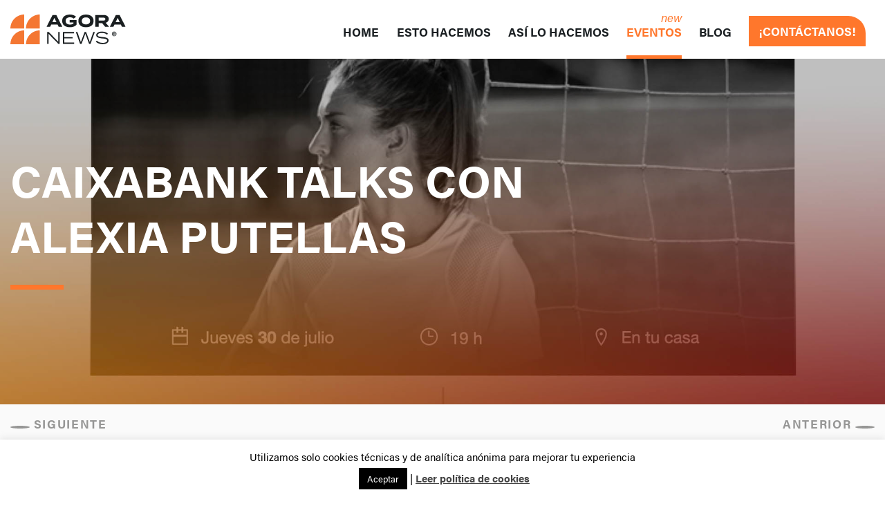

--- FILE ---
content_type: text/html; charset=UTF-8
request_url: https://agoranews.es/caixabank-talks-con-alexia-putellas/
body_size: 11331
content:
<!DOCTYPE html><html lang="es"><head><meta charset="utf-8"><meta name="viewport" content="width=device-width, initial-scale=1, shrink-to-fit=no"><meta name="author" content="Agora News"><meta name='robots' content='index, follow, max-image-preview:large, max-snippet:-1, max-video-preview:-1' /><link media="all" href="https://agoranews.es/wp-content/cache/autoptimize/css/autoptimize_1768cf221f51cfb5a1f9d45be5fbd8df.css" rel="stylesheet"><title>CaixaBank Talks con Alexia Putellas - Agora News</title><meta name="description" content="En AgoraNews te invitamos al próximo encuentro, el jueves, a las 19.00, de CaixaBank Talks con la futbolista española Alexia Putellas." /><link rel="canonical" href="https://agoranews.es/caixabank-talks-con-alexia-putellas/" /><meta property="og:locale" content="es_ES" /><meta property="og:type" content="article" /><meta property="og:title" content="CaixaBank Talks con Alexia Putellas - Agora News" /><meta property="og:description" content="En AgoraNews te invitamos al próximo encuentro, el jueves, a las 19.00, de CaixaBank Talks con la futbolista española Alexia Putellas." /><meta property="og:url" content="https://agoranews.es/caixabank-talks-con-alexia-putellas/" /><meta property="og:site_name" content="Agora News" /><meta property="article:publisher" content="https://www.facebook.com/agoranews.es" /><meta property="article:published_time" content="2020-07-27T16:00:15+00:00" /><meta property="article:modified_time" content="2020-07-28T09:16:01+00:00" /><meta property="og:image" content="https://agoranews.es/wp-content/uploads/2020/07/Alexia.jpg" /><meta property="og:image:width" content="1920" /><meta property="og:image:height" content="1080" /><meta property="og:image:type" content="image/jpeg" /><meta name="author" content="Manu" /><meta name="twitter:card" content="summary_large_image" /><meta name="twitter:creator" content="@agoranews" /><meta name="twitter:site" content="@agoranews" /> <script type="application/ld+json" class="yoast-schema-graph">{"@context":"https://schema.org","@graph":[{"@type":"Article","@id":"https://agoranews.es/caixabank-talks-con-alexia-putellas/#article","isPartOf":{"@id":"https://agoranews.es/caixabank-talks-con-alexia-putellas/"},"author":{"name":"Manu","@id":"https://agoranews.es/#/schema/person/0f022d542d17569e469f407e8513b115"},"headline":"CaixaBank Talks con Alexia Putellas","datePublished":"2020-07-27T16:00:15+00:00","dateModified":"2020-07-28T09:16:01+00:00","mainEntityOfPage":{"@id":"https://agoranews.es/caixabank-talks-con-alexia-putellas/"},"wordCount":357,"publisher":{"@id":"https://agoranews.es/#organization"},"image":{"@id":"https://agoranews.es/caixabank-talks-con-alexia-putellas/#primaryimage"},"thumbnailUrl":"https://agoranews.es/wp-content/uploads/2020/07/Alexia.jpg","articleSection":["General"],"inLanguage":"es"},{"@type":"WebPage","@id":"https://agoranews.es/caixabank-talks-con-alexia-putellas/","url":"https://agoranews.es/caixabank-talks-con-alexia-putellas/","name":"CaixaBank Talks con Alexia Putellas - Agora News","isPartOf":{"@id":"https://agoranews.es/#website"},"primaryImageOfPage":{"@id":"https://agoranews.es/caixabank-talks-con-alexia-putellas/#primaryimage"},"image":{"@id":"https://agoranews.es/caixabank-talks-con-alexia-putellas/#primaryimage"},"thumbnailUrl":"https://agoranews.es/wp-content/uploads/2020/07/Alexia.jpg","datePublished":"2020-07-27T16:00:15+00:00","dateModified":"2020-07-28T09:16:01+00:00","description":"En AgoraNews te invitamos al próximo encuentro, el jueves, a las 19.00, de CaixaBank Talks con la futbolista española Alexia Putellas.","breadcrumb":{"@id":"https://agoranews.es/caixabank-talks-con-alexia-putellas/#breadcrumb"},"inLanguage":"es","potentialAction":[{"@type":"ReadAction","target":["https://agoranews.es/caixabank-talks-con-alexia-putellas/"]}]},{"@type":"ImageObject","inLanguage":"es","@id":"https://agoranews.es/caixabank-talks-con-alexia-putellas/#primaryimage","url":"https://agoranews.es/wp-content/uploads/2020/07/Alexia.jpg","contentUrl":"https://agoranews.es/wp-content/uploads/2020/07/Alexia.jpg","width":1920,"height":1080,"caption":"Alexia Putellas"},{"@type":"BreadcrumbList","@id":"https://agoranews.es/caixabank-talks-con-alexia-putellas/#breadcrumb","itemListElement":[{"@type":"ListItem","position":1,"name":"Portada","item":"https://agoranews.es/"},{"@type":"ListItem","position":2,"name":"Blog","item":"https://agoranews.es/eventos-streaming/"},{"@type":"ListItem","position":3,"name":"CaixaBank Talks con Alexia Putellas"}]},{"@type":"WebSite","@id":"https://agoranews.es/#website","url":"https://agoranews.es/","name":"Agora News","description":"La primera agencia en streaming de eventos corporativos","publisher":{"@id":"https://agoranews.es/#organization"},"potentialAction":[{"@type":"SearchAction","target":{"@type":"EntryPoint","urlTemplate":"https://agoranews.es/?s={search_term_string}"},"query-input":{"@type":"PropertyValueSpecification","valueRequired":true,"valueName":"search_term_string"}}],"inLanguage":"es"},{"@type":"Organization","@id":"https://agoranews.es/#organization","name":"Agora News","url":"https://agoranews.es/","logo":{"@type":"ImageObject","inLanguage":"es","@id":"https://agoranews.es/#/schema/logo/image/","url":"https://agoranews.es/wp-content/uploads/2020/10/logo-header.svg","contentUrl":"https://agoranews.es/wp-content/uploads/2020/10/logo-header.svg","width":"1024","height":"1024","caption":"Agora News"},"image":{"@id":"https://agoranews.es/#/schema/logo/image/"},"sameAs":["https://www.facebook.com/agoranews.es","https://x.com/agoranews","https://www.youtube.com/channel/UC8sEVina9-yLu4Ruo01d1MQ"]},{"@type":"Person","@id":"https://agoranews.es/#/schema/person/0f022d542d17569e469f407e8513b115","name":"Manu","image":{"@type":"ImageObject","inLanguage":"es","@id":"https://agoranews.es/#/schema/person/image/","url":"https://secure.gravatar.com/avatar/34b5ae213e4e311f678fab297f6fcea7d97665f745bf52fdd5ee833b6fe0c2f8?s=96&d=mm&r=g","contentUrl":"https://secure.gravatar.com/avatar/34b5ae213e4e311f678fab297f6fcea7d97665f745bf52fdd5ee833b6fe0c2f8?s=96&d=mm&r=g","caption":"Manu"}}]}</script> <link rel='dns-prefetch' href='//kit.fontawesome.com' /><link rel='dns-prefetch' href='//use.typekit.net' /><link href='https://fonts.gstatic.com' crossorigin='anonymous' rel='preconnect' /><link rel="alternate" title="oEmbed (JSON)" type="application/json+oembed" href="https://agoranews.es/wp-json/oembed/1.0/embed?url=https%3A%2F%2Fagoranews.es%2Fcaixabank-talks-con-alexia-putellas%2F" /><link rel="alternate" title="oEmbed (XML)" type="text/xml+oembed" href="https://agoranews.es/wp-json/oembed/1.0/embed?url=https%3A%2F%2Fagoranews.es%2Fcaixabank-talks-con-alexia-putellas%2F&#038;format=xml" /><style id='wp-img-auto-sizes-contain-inline-css' type='text/css'>img:is([sizes=auto i],[sizes^="auto," i]){contain-intrinsic-size:3000px 1500px}
/*# sourceURL=wp-img-auto-sizes-contain-inline-css */</style><style id='wp-block-library-inline-css' type='text/css'>:root{--wp-block-synced-color:#7a00df;--wp-block-synced-color--rgb:122,0,223;--wp-bound-block-color:var(--wp-block-synced-color);--wp-editor-canvas-background:#ddd;--wp-admin-theme-color:#007cba;--wp-admin-theme-color--rgb:0,124,186;--wp-admin-theme-color-darker-10:#006ba1;--wp-admin-theme-color-darker-10--rgb:0,107,160.5;--wp-admin-theme-color-darker-20:#005a87;--wp-admin-theme-color-darker-20--rgb:0,90,135;--wp-admin-border-width-focus:2px}@media (min-resolution:192dpi){:root{--wp-admin-border-width-focus:1.5px}}.wp-element-button{cursor:pointer}:root .has-very-light-gray-background-color{background-color:#eee}:root .has-very-dark-gray-background-color{background-color:#313131}:root .has-very-light-gray-color{color:#eee}:root .has-very-dark-gray-color{color:#313131}:root .has-vivid-green-cyan-to-vivid-cyan-blue-gradient-background{background:linear-gradient(135deg,#00d084,#0693e3)}:root .has-purple-crush-gradient-background{background:linear-gradient(135deg,#34e2e4,#4721fb 50%,#ab1dfe)}:root .has-hazy-dawn-gradient-background{background:linear-gradient(135deg,#faaca8,#dad0ec)}:root .has-subdued-olive-gradient-background{background:linear-gradient(135deg,#fafae1,#67a671)}:root .has-atomic-cream-gradient-background{background:linear-gradient(135deg,#fdd79a,#004a59)}:root .has-nightshade-gradient-background{background:linear-gradient(135deg,#330968,#31cdcf)}:root .has-midnight-gradient-background{background:linear-gradient(135deg,#020381,#2874fc)}:root{--wp--preset--font-size--normal:16px;--wp--preset--font-size--huge:42px}.has-regular-font-size{font-size:1em}.has-larger-font-size{font-size:2.625em}.has-normal-font-size{font-size:var(--wp--preset--font-size--normal)}.has-huge-font-size{font-size:var(--wp--preset--font-size--huge)}.has-text-align-center{text-align:center}.has-text-align-left{text-align:left}.has-text-align-right{text-align:right}.has-fit-text{white-space:nowrap!important}#end-resizable-editor-section{display:none}.aligncenter{clear:both}.items-justified-left{justify-content:flex-start}.items-justified-center{justify-content:center}.items-justified-right{justify-content:flex-end}.items-justified-space-between{justify-content:space-between}.screen-reader-text{border:0;clip-path:inset(50%);height:1px;margin:-1px;overflow:hidden;padding:0;position:absolute;width:1px;word-wrap:normal!important}.screen-reader-text:focus{background-color:#ddd;clip-path:none;color:#444;display:block;font-size:1em;height:auto;left:5px;line-height:normal;padding:15px 23px 14px;text-decoration:none;top:5px;width:auto;z-index:100000}html :where(.has-border-color){border-style:solid}html :where([style*=border-top-color]){border-top-style:solid}html :where([style*=border-right-color]){border-right-style:solid}html :where([style*=border-bottom-color]){border-bottom-style:solid}html :where([style*=border-left-color]){border-left-style:solid}html :where([style*=border-width]){border-style:solid}html :where([style*=border-top-width]){border-top-style:solid}html :where([style*=border-right-width]){border-right-style:solid}html :where([style*=border-bottom-width]){border-bottom-style:solid}html :where([style*=border-left-width]){border-left-style:solid}html :where(img[class*=wp-image-]){height:auto;max-width:100%}:where(figure){margin:0 0 1em}html :where(.is-position-sticky){--wp-admin--admin-bar--position-offset:var(--wp-admin--admin-bar--height,0px)}@media screen and (max-width:600px){html :where(.is-position-sticky){--wp-admin--admin-bar--position-offset:0px}}
/*wp_block_styles_on_demand_placeholder:697ca79f37c6d*/
/*# sourceURL=wp-block-library-inline-css */</style><style id='classic-theme-styles-inline-css' type='text/css'>/*! This file is auto-generated */
.wp-block-button__link{color:#fff;background-color:#32373c;border-radius:9999px;box-shadow:none;text-decoration:none;padding:calc(.667em + 2px) calc(1.333em + 2px);font-size:1.125em}.wp-block-file__button{background:#32373c;color:#fff;text-decoration:none}
/*# sourceURL=/wp-includes/css/classic-themes.min.css */</style><link rel='stylesheet' id='agoranews_fonts-css' href='https://use.typekit.net/suj1bea.css' type='text/css' media='all' /> <script type="text/javascript" src="https://agoranews.es/wp-includes/js/jquery/jquery.min.js?ver=3.7.1" id="jquery-core-js"></script> <script type="text/javascript" src="https://agoranews.es/wp-includes/js/jquery/jquery-migrate.min.js?ver=3.4.1" id="jquery-migrate-js"></script> <script type="text/javascript" id="cookie-law-info-js-extra">var Cli_Data = {"nn_cookie_ids":[],"cookielist":[],"non_necessary_cookies":[],"ccpaEnabled":"","ccpaRegionBased":"","ccpaBarEnabled":"","strictlyEnabled":["necessary","obligatoire"],"ccpaType":"gdpr","js_blocking":"","custom_integration":"","triggerDomRefresh":"","secure_cookies":""};
var cli_cookiebar_settings = {"animate_speed_hide":"500","animate_speed_show":"500","background":"#FFF","border":"#b1a6a6c2","border_on":"","button_1_button_colour":"#000","button_1_button_hover":"#000000","button_1_link_colour":"#fff","button_1_as_button":"1","button_1_new_win":"","button_2_button_colour":"#333","button_2_button_hover":"#292929","button_2_link_colour":"#444","button_2_as_button":"","button_2_hidebar":"","button_3_button_colour":"#000","button_3_button_hover":"#000000","button_3_link_colour":"#fff","button_3_as_button":"1","button_3_new_win":"","button_4_button_colour":"#000","button_4_button_hover":"#000000","button_4_link_colour":"#62a329","button_4_as_button":"","button_7_button_colour":"#61a229","button_7_button_hover":"#4e8221","button_7_link_colour":"#fff","button_7_as_button":"1","button_7_new_win":"","font_family":"inherit","header_fix":"","notify_animate_hide":"1","notify_animate_show":"","notify_div_id":"#cookie-law-info-bar","notify_position_horizontal":"right","notify_position_vertical":"bottom","scroll_close":"","scroll_close_reload":"","accept_close_reload":"","reject_close_reload":"","showagain_tab":"","showagain_background":"#fff","showagain_border":"#000","showagain_div_id":"#cookie-law-info-again","showagain_x_position":"100px","text":"#000","show_once_yn":"","show_once":"10000","logging_on":"","as_popup":"","popup_overlay":"1","bar_heading_text":"","cookie_bar_as":"banner","popup_showagain_position":"bottom-right","widget_position":"left"};
var log_object = {"ajax_url":"https://agoranews.es/wp-admin/admin-ajax.php"};
//# sourceURL=cookie-law-info-js-extra</script> <script type="text/javascript" src="https://agoranews.es/wp-content/cache/autoptimize/js/autoptimize_single_c5592a6fda4d0b779f56db2d5ddac010.js?ver=3.4.0" id="cookie-law-info-js"></script> <script type="text/javascript" src="https://agoranews.es/wp-content/themes/agoranews/vendor/jquery/jquery.min.js?ver=6.9" id="agoranews_jquery-js"></script> <script type="text/javascript" src="https://agoranews.es/wp-content/themes/agoranews/vendor/bootstrap/js/bootstrap.min.js" id="agoranews_bootstrap-js"></script> <script type="text/javascript" src="https://kit.fontawesome.com/0cf1c8a0ca.js" id="agoranews_fontawesome-js"></script> <script type="text/javascript" src="https://agoranews.es/wp-content/themes/agoranews/vendor/slick/slick.min.js" id="agoranews_slick-js"></script> <script type="text/javascript" src="https://agoranews.es/wp-content/cache/autoptimize/js/autoptimize_single_9ef3f8cebc82780bf38ed434d9d2e9e3.js" id="agoranews_js-js"></script> <link rel="https://api.w.org/" href="https://agoranews.es/wp-json/" /><link rel="alternate" title="JSON" type="application/json" href="https://agoranews.es/wp-json/wp/v2/posts/17911" /><link rel="EditURI" type="application/rsd+xml" title="RSD" href="https://agoranews.es/xmlrpc.php?rsd" /><meta name="generator" content="WordPress 6.9" /><link rel='shortlink' href='https://agoranews.es/?p=17911' />  <script async src="https://www.googletagmanager.com/gtag/js?id=G-VX8KDV0EMV"></script> <script>window.dataLayer = window.dataLayer || [];
	  function gtag(){dataLayer.push(arguments);}
	  gtag('js', new Date());

	  gtag('config', 'G-VX8KDV0EMV');
	  gtag('config', 'UA-9073147-1');</script> <link rel="icon" href="https://agoranews.es/wp-content/uploads/2020/11/cropped-ico-agora-2-32x32.jpg" sizes="32x32" /><link rel="icon" href="https://agoranews.es/wp-content/uploads/2020/11/cropped-ico-agora-2-192x192.jpg" sizes="192x192" /><link rel="apple-touch-icon" href="https://agoranews.es/wp-content/uploads/2020/11/cropped-ico-agora-2-180x180.jpg" /><meta name="msapplication-TileImage" content="https://agoranews.es/wp-content/uploads/2020/11/cropped-ico-agora-2-270x270.jpg" /> <script src="https://agoranews.es/wp-content/cache/autoptimize/js/autoptimize_302d0d9a1c5a8aef1058e1474b3f40fd.js"></script></head><body class="wp-singular post-template-default single single-post postid-17911 single-format-standard wp-theme-agoranews" id="page-top"><nav class="navbar navbar-expand-lg navbar-light fixed-top" id="mainNav"><div class="container"><div class="w-100"><div class="row justify-content-start align-items-center"><div class="col-6 col-lg-2 col-xl-2"> <a class="navbar-brand js-scroll-trigger" href="/"> <img src="https://agoranews.es/wp-content/uploads/2020/10/logo-header.svg" alt="Agora News" class="img-fluid logo-header" /> </a></div><div class="col-6 col-lg-10 col-xl-10"> <a href="#menu" class="d-block d-lg-none" id="toggle"><span></span></a><div id="mySidenav" class="sidenav d-block d-lg-none"><ul id="menu-principal" class="mobile-nav"><li id="menu-item-18869" class="menu-item menu-item-type-custom menu-item-object-custom menu-item-18869 nav-item"><a href="/" class="nav-link js-scroll-trigger">Home</a></li><li id="menu-item-18868" class="menu-item menu-item-type-post_type menu-item-object-page menu-item-18868 nav-item"><a href="https://agoranews.es/servicios/" class="nav-link js-scroll-trigger">Esto hacemos</a></li><li id="menu-item-18867" class="menu-item menu-item-type-post_type menu-item-object-page menu-item-18867 nav-item"><a href="https://agoranews.es/trabajos/" class="nav-link js-scroll-trigger">Así lo hacemos</a></li><li id="menu-item-19030" class="new menu-item menu-item-type-post_type menu-item-object-page menu-item-19030 nav-item"><a href="https://agoranews.es/eventos-corporativos/" class="nav-link js-scroll-trigger">Eventos</a></li><li id="menu-item-18870" class="menu-item menu-item-type-post_type menu-item-object-page current_page_parent menu-item-18870 nav-item"><a href="https://agoranews.es/eventos-streaming/" class="nav-link js-scroll-trigger">Blog</a></li><li id="menu-item-18872" class="link-alt menu-item menu-item-type-custom menu-item-object-custom menu-item-18872 nav-item"><a href="#contacto" class="nav-link js-scroll-trigger">¡CONTÁCTANOS!</a></li></ul></div><div class="collapse navbar-collapse d-none d-lg-flex justify-content-end align-items-center" id="navbarResponsive"><ul id="menu-principal-1" class="navbar-nav"><li class="menu-item menu-item-type-custom menu-item-object-custom menu-item-18869 nav-item"><a href="/" class="nav-link js-scroll-trigger">Home</a></li><li class="menu-item menu-item-type-post_type menu-item-object-page menu-item-18868 nav-item"><a href="https://agoranews.es/servicios/" class="nav-link js-scroll-trigger">Esto hacemos</a></li><li class="menu-item menu-item-type-post_type menu-item-object-page menu-item-18867 nav-item"><a href="https://agoranews.es/trabajos/" class="nav-link js-scroll-trigger">Así lo hacemos</a></li><li class="new menu-item menu-item-type-post_type menu-item-object-page menu-item-19030 nav-item"><a href="https://agoranews.es/eventos-corporativos/" class="nav-link js-scroll-trigger">Eventos</a></li><li class="menu-item menu-item-type-post_type menu-item-object-page current_page_parent menu-item-18870 nav-item"><a href="https://agoranews.es/eventos-streaming/" class="nav-link js-scroll-trigger">Blog</a></li><li class="link-alt menu-item menu-item-type-custom menu-item-object-custom menu-item-18872 nav-item"><a href="#contacto" class="nav-link js-scroll-trigger">¡CONTÁCTANOS!</a></li></ul></div></div></div></div></div></nav><div class="wrapper"><div class="header-page" style="background-image: url('https://agoranews.es/wp-content/uploads/2020/07/Alexia.jpg');"><div class="container"><div class="row"><div class="col-md-12"><h1 class="title-header text-uppercase">CaixaBank Talks con Alexia Putellas</h1></div></div></div></div><div class="navigation-post"><div class="container"><div class="d-flex justify-content-between"> <a href="https://agoranews.es/caixabank-agrobank-jornada-online-sobre-la-industria-olivar/"><i class="fas fa-chevron-left"></i> Siguiente</a> <a href="https://agoranews.es/caixabank-talks-con-juan-ignacio-vidarte-e-ignasi-miro/">Anterior <i class="fas fa-chevron-right"></i></a></div></div></div><section class="primary-content pt-0 pb-5"><div class="container"><div class="content-post row flex-row-md-reverse"><div class="col-md-12"><div class="meta mb-4"><h3 class="text-dark"> <noscript><img src="https://agoranews.es/wp-content/themes/agoranews/img/calendar.png" class="img-fluid mr-2"></noscript><img src='data:image/svg+xml,%3Csvg%20xmlns=%22http://www.w3.org/2000/svg%22%20viewBox=%220%200%20210%20140%22%3E%3C/svg%3E' data-src="https://agoranews.es/wp-content/themes/agoranews/img/calendar.png" class="lazyload img-fluid mr-2"> 30 de 
 julio de 
 19:00h a 
 20:00h</h3><div class="meta-content"> <span class="estado">Redifusión</span></p></div><p><strong>El próximo jueves, 30 de julio, a las 19.00</strong>, tenemos una nueva cita en <strong>CaixaBank Talks</strong>, en esta ocasión con la <strong>futbolista española Alexia Putellas</strong>. Alexia es nada más y nada menos que la <strong>capitana del FC Barcelona y de la Selección Nacional</strong>.</p><p>Éxito tras éxito se ha convertido en <strong>una de las referentes del deporte internacionalmente</strong>. Y más concretamente del fútbol femenino, que en los últimos años está creciendo a magnitudes inimaginables.</p><p>Alexia Putellas se ha ganado un hueco en la historia del fútbol mediante un camino que aún sigue recorriendo. En su palmarés cuenta con <strong>seis Ligas españolas, seis Copas de la Reina y un Campeonato de Europa sub-17</strong>.</p><p>El jueves, en CaixaBank Talks tendremos una oportunidad de conocer, desde nuestras casas y de primera mano, las experiencias de una de nuestras mejores deportistas.</p><p>Si quieres asistir al evento y conocer todo lo que tiene que contarnos esta brillante futbolista, puedes<strong> inscribirte gratuitamente</strong> en <a href="https://dialoga.lacaixa.es/inscribir&amp;1453?idioma=es">este enlace</a>.</p><h3>Redifusiones disponibles</h3><p>Si estás interesado en estos eventos, recuerda que en nuestra web puedes volver a ver todos los <strong>streamings realizados</strong>. Con <strong>CaixaBank Talks</strong> podrás viajar desde el mundo <strong>gastronómico</strong>, con <a href="https://agoranews.es/caixabank-talks-live-con-los-hermanos-torres/">Los Hermanos Torres</a> y <a href="https://agoranews.es/caixabank-talks-con-ferran-adria/">Ferrán Adrià</a>, hasta el <strong>deporte</strong>, con <a href="https://agoranews.es/caixabank-talks-con-ona-carbonell/">Ona Carbonell</a> y <a href="https://agoranews.es/caixabank-talks-con-teresa-perales/">Teresa Perales</a>.</p><p>También hay un lugar especial para el <strong>emprendimiento</strong>, con este encuentro con <a href="https://agoranews.es/caixabank-talks-emprendimiento-con-christian-rodriguez/">Christian Rodríguez</a>, y para la <strong>motivación</strong>, con estas charlas de <a href="https://agoranews.es/caixabank-talks-con-paula-fernandez-ochoa/">Paula Fernández Ochoa</a> y <a href="https://agoranews.es/caixabank-talks-con-andrea-villalonga/">Andrea Vilallonga</a>.</p><p>La fauna marina estuvo presente con la oceanóloga, buceadora y <strong>especialista en tiburones Gádor Muntaner, </strong>quien nos <a href="https://agoranews.es/caixabank-talks-con-gador-muntaner/">habló</a> de la importancia de estos animales. Por otra parte, <a href="https://agoranews.es/caixabank-talks-con-antonio-banderas/">Antonio Banderas</a> hizo un repaso por <strong>su pasado, por su presente y por la situación del cine y el teatro español</strong>.</p><p>Pero eso no es todo, tenemos mucho más para ti. En nuestra web encontrarás todos los encuentros de <strong>CaixaBank Talks</strong>. A continuación, te dejamos el último: una mesa redonda con <strong>Juan Ignacio Vidarte e Ignasi Miró</strong> sobre el futuro de los museos.</p><p>https://vimeo.com/439198527/929eb67bd9</p></div></div></div></section></div><div class="newsletter"><div class="container"><div class="newsletter-box"><div class="row justify-content-start align-items-center"><div class="col-md-6"><h4>ÚNETE A NUESTRA NEWSLETTER</h4><p class="mb-0">Sabemos que te gustan los eventos igual que a nosotros, suscríbete y te mantendremos al día de todas nuestras novedades.</p></div><div class="col-md-6 my-2"><div class="wpcf7 no-js" id="wpcf7-f18865-o1" lang="es-ES" dir="ltr" data-wpcf7-id="18865"><div class="screen-reader-response"><p role="status" aria-live="polite" aria-atomic="true"></p><ul></ul></div><form action="/caixabank-talks-con-alexia-putellas/#wpcf7-f18865-o1" method="post" class="wpcf7-form init demo" aria-label="Formulario de contacto" novalidate="novalidate" data-status="init"><fieldset class="hidden-fields-container"><input type="hidden" name="_wpcf7" value="18865" /><input type="hidden" name="_wpcf7_version" value="6.1.4" /><input type="hidden" name="_wpcf7_locale" value="es_ES" /><input type="hidden" name="_wpcf7_unit_tag" value="wpcf7-f18865-o1" /><input type="hidden" name="_wpcf7_container_post" value="0" /><input type="hidden" name="_wpcf7_posted_data_hash" value="" /><input type="hidden" name="_wpcf7_recaptcha_response" value="" /></fieldset><div class="d-flex flex-wrap flex-md-nowrap flex-row justify-content-start align-items-center"><p><label>E-mail</label><br /> <input size="40" maxlength="400" class="wpcf7-form-control wpcf7-email wpcf7-validates-as-required wpcf7-text wpcf7-validates-as-email" aria-required="true" aria-invalid="false" value="" type="email" name="your-email" /><br /> <input class="wpcf7-form-control wpcf7-submit has-spinner" type="submit" value="SUSCRIBIRME" /></p></div><p style="display: none !important;" class="akismet-fields-container" data-prefix="_wpcf7_ak_"><label>&#916;<textarea name="_wpcf7_ak_hp_textarea" cols="45" rows="8" maxlength="100"></textarea></label><input type="hidden" id="ak_js_1" name="_wpcf7_ak_js" value="153"/><script>document.getElementById( "ak_js_1" ).setAttribute( "value", ( new Date() ).getTime() );</script></p><div class="wpcf7-response-output" aria-hidden="true"></div></form></div></div></div></div></div></div><footer id="contacto"><div class="container"><div class="row mb-md-5"><div class="col-md-6 pl-md-5"> <noscript><img src="https://agoranews.es/wp-content/uploads/2020/10/logo-footer.svg" alt="Agora News" class="img-fluid logo-footer" /></noscript><img src='data:image/svg+xml,%3Csvg%20xmlns=%22http://www.w3.org/2000/svg%22%20viewBox=%220%200%20210%20140%22%3E%3C/svg%3E' data-src="https://agoranews.es/wp-content/uploads/2020/10/logo-footer.svg" alt="Agora News" class="lazyload img-fluid logo-footer" /><div class="mt-5"><p>Abades,11<br /> 28012, Madrid, España</p></div><div class="mt-4"><p>+34 91 755 54 65</p></div><div class="mt-4"><p><a href="mailto:info@agoranews.net" target="_blank">info@agoranews.net</a></p></div><div class="mt-5"><ul class="social-links"><li> <a href="https://twitter.com/agoranews" target="_blank"><i class="fab fa-twitter" aria-hidden="true"></i></a></li><li> <a href="" target=""><i class="fab fa-youtube" aria-hidden="true"></i></a></li><li> <a href="https://facebook.com/agoranews.es" target="_blank"><i class="fab fa-facebook-f" aria-hidden="true"></i></a></li><li> <a href="https://www.instagram.com/agoranews_comunicacion/" target="_blank"><i class="fab fa-instagram" aria-hidden="true"></i></a></li><li> <a href="https://www.linkedin.com/company/agora-news/" target=""><i class="fab fa-linkedin-in" aria-hidden="true"></i></a></li></ul></div></div><div class="col-md-6 pr-md-5 mt-5 mt-md-0"><div class="wpcf7 no-js" id="wpcf7-f18866-o2" lang="es-ES" dir="ltr" data-wpcf7-id="18866"><div class="screen-reader-response"><p role="status" aria-live="polite" aria-atomic="true"></p><ul></ul></div><form action="/caixabank-talks-con-alexia-putellas/#wpcf7-f18866-o2" method="post" class="wpcf7-form init" aria-label="Formulario de contacto" novalidate="novalidate" data-status="init"><fieldset class="hidden-fields-container"><input type="hidden" name="_wpcf7" value="18866" /><input type="hidden" name="_wpcf7_version" value="6.1.4" /><input type="hidden" name="_wpcf7_locale" value="es_ES" /><input type="hidden" name="_wpcf7_unit_tag" value="wpcf7-f18866-o2" /><input type="hidden" name="_wpcf7_container_post" value="0" /><input type="hidden" name="_wpcf7_posted_data_hash" value="" /><input type="hidden" name="_wpcf7_recaptcha_response" value="" /></fieldset><h4 class="mb-5">¡CONTÁCTANOS!</h4><div class="form-group"><p><label>Nombre</label><br /> <input size="40" maxlength="400" class="wpcf7-form-control wpcf7-text wpcf7-validates-as-required" aria-required="true" aria-invalid="false" value="" type="text" name="your-name" /></p></div><div class="form-group"><p><label>E-mail</label><br /> <input size="40" maxlength="400" class="wpcf7-form-control wpcf7-email wpcf7-validates-as-required wpcf7-text wpcf7-validates-as-email" aria-required="true" aria-invalid="false" value="" type="email" name="your-email" /></p></div><div class="form-group"><p><label>Mensaje</label><br /><textarea cols="40" rows="10" maxlength="2000" class="wpcf7-form-control wpcf7-textarea" aria-invalid="false" name="your-message"></textarea></p></div><div class="form-check"><p><label class="form-check-label" for="exampleCheck1"><span class="wpcf7-form-control wpcf7-checkbox wpcf7-validates-as-required"><span class="wpcf7-list-item first last"><input type="checkbox" name="politica[]" value="Acepto" /><span class="wpcf7-list-item-label">Acepto</span></span></span> la <a href="/politica-de-privacidad" target="_blank">Política de privacidad</a></label></p></div><p><input class="wpcf7-form-control wpcf7-submit has-spinner" type="submit" value="Enviar Mensaje" /></p><div class="row mt-3"><div class="col-md-12 text-white"><p><small><br /> </small></p><p>Información básica sobre protección de datos:</p><ul><li><p>Responsable: Agora Group – Xpertia Wimax Communications S.L.</p></li><li><p>Finalidad principal: Gestión de las solicitudes/ Gestión de la relación contractual /Gestionar el envío de información y prospección comercial /</p></li><li><p>Legitimación: Consentimiento del interesado.</p></li><li><p>Destinatarios: No se cederán datos a terceros, salvo autorización expresa u obligación legal.</p></li><li><p>Derechos: Acceder, rectificar y suprimir los datos, portabilidad de los datos, limitación u oposición a su tratamiento, transparencia y derecho a no ser objeto de decisiones automatizadas.</p></li><li><p>Información adicional: Puede consultar la información adicional y detallada sobre nuestra <a href="/politica-de-privacidad" target="_blank">Política de Privacidad</a></p></li></ul></div></div><p style="display: none !important;" class="akismet-fields-container" data-prefix="_wpcf7_ak_"><label>&#916;<textarea name="_wpcf7_ak_hp_textarea" cols="45" rows="8" maxlength="100"></textarea></label><input type="hidden" id="ak_js_2" name="_wpcf7_ak_js" value="124"/><script>document.getElementById( "ak_js_2" ).setAttribute( "value", ( new Date() ).getTime() );</script></p><div class="wpcf7-response-output" aria-hidden="true"></div></form></div></div></div><div class="copyright mt-md-5"><div class="row"><div class="col-md-12 py-1"><div class="m-0 d-flex flex-row flex-wrap justify-content-start align-items-center"> <span>2026 &copy; Agora News. Todos los derechos reservados.</span><ul id="menu-legal" class="navbar-nav ml-md-2"><li id="menu-item-18873" class="menu-item menu-item-type-post_type menu-item-object-page menu-item-privacy-policy menu-item-18873 nav-item"><a rel="privacy-policy" href="https://agoranews.es/aviso-legal/">Aviso legal</a></li><li id="menu-item-19233" class="menu-item menu-item-type-post_type menu-item-object-page menu-item-19233 nav-item"><a href="https://agoranews.es/politica-de-privacidad/">Política de privacidad</a></li></ul></div></div></div></div></div></footer> <script type="speculationrules">{"prefetch":[{"source":"document","where":{"and":[{"href_matches":"/*"},{"not":{"href_matches":["/wp-*.php","/wp-admin/*","/wp-content/uploads/*","/wp-content/*","/wp-content/plugins/*","/wp-content/themes/agoranews/*","/*\\?(.+)"]}},{"not":{"selector_matches":"a[rel~=\"nofollow\"]"}},{"not":{"selector_matches":".no-prefetch, .no-prefetch a"}}]},"eagerness":"conservative"}]}</script> <div id="cookie-law-info-bar" data-nosnippet="true"><span>Utilizamos solo cookies técnicas y de analítica anónima para mejorar tu experiencia <br /> <a role='button' data-cli_action="accept" id="cookie_action_close_header" class="medium cli-plugin-button cli-plugin-main-button cookie_action_close_header cli_action_button wt-cli-accept-btn">Aceptar</a> | <a href="https://agora.arrobasolutions.com/politica-de-cookies/" id="CONSTANT_OPEN_URL" target="_blank" class="cli-plugin-main-link">Leer política de cookies</a> </span></div><div id="cookie-law-info-again" data-nosnippet="true"><span id="cookie_hdr_showagain">Privacy &amp; Cookies Policy</span></div><div class="cli-modal" data-nosnippet="true" id="cliSettingsPopup" tabindex="-1" role="dialog" aria-labelledby="cliSettingsPopup" aria-hidden="true"><div class="cli-modal-dialog" role="document"><div class="cli-modal-content cli-bar-popup"> <button type="button" class="cli-modal-close" id="cliModalClose"> <svg class="" viewBox="0 0 24 24"><path d="M19 6.41l-1.41-1.41-5.59 5.59-5.59-5.59-1.41 1.41 5.59 5.59-5.59 5.59 1.41 1.41 5.59-5.59 5.59 5.59 1.41-1.41-5.59-5.59z"></path><path d="M0 0h24v24h-24z" fill="none"></path></svg> <span class="wt-cli-sr-only">Cerrar</span> </button><div class="cli-modal-body"><div class="cli-container-fluid cli-tab-container"><div class="cli-row"><div class="cli-col-12 cli-align-items-stretch cli-px-0"><div class="cli-privacy-overview"><h4>Privacy Overview</h4><div class="cli-privacy-content"><div class="cli-privacy-content-text">This website uses cookies to improve your experience while you navigate through the website. Out of these cookies, the cookies that are categorized as necessary are stored on your browser as they are essential for the working of basic functionalities of the website. We also use third-party cookies that help us analyze and understand how you use this website. These cookies will be stored in your browser only with your consent. You also have the option to opt-out of these cookies. But opting out of some of these cookies may have an effect on your browsing experience.</div></div> <a class="cli-privacy-readmore" aria-label="Mostrar más" role="button" data-readmore-text="Mostrar más" data-readless-text="Mostrar menos"></a></div></div><div class="cli-col-12 cli-align-items-stretch cli-px-0 cli-tab-section-container"><div class="cli-tab-section"><div class="cli-tab-header"> <a role="button" tabindex="0" class="cli-nav-link cli-settings-mobile" data-target="necessary" data-toggle="cli-toggle-tab"> Necessary </a><div class="wt-cli-necessary-checkbox"> <input type="checkbox" class="cli-user-preference-checkbox"  id="wt-cli-checkbox-necessary" data-id="checkbox-necessary" checked="checked"  /> <label class="form-check-label" for="wt-cli-checkbox-necessary">Necessary</label></div> <span class="cli-necessary-caption">Siempre activado</span></div><div class="cli-tab-content"><div class="cli-tab-pane cli-fade" data-id="necessary"><div class="wt-cli-cookie-description"> Necessary cookies are absolutely essential for the website to function properly. This category only includes cookies that ensures basic functionalities and security features of the website. These cookies do not store any personal information.</div></div></div></div><div class="cli-tab-section"><div class="cli-tab-header"> <a role="button" tabindex="0" class="cli-nav-link cli-settings-mobile" data-target="non-necessary" data-toggle="cli-toggle-tab"> Non-necessary </a><div class="cli-switch"> <input type="checkbox" id="wt-cli-checkbox-non-necessary" class="cli-user-preference-checkbox"  data-id="checkbox-non-necessary" checked='checked' /> <label for="wt-cli-checkbox-non-necessary" class="cli-slider" data-cli-enable="Activado" data-cli-disable="Desactivado"><span class="wt-cli-sr-only">Non-necessary</span></label></div></div><div class="cli-tab-content"><div class="cli-tab-pane cli-fade" data-id="non-necessary"><div class="wt-cli-cookie-description"> Any cookies that may not be particularly necessary for the website to function and is used specifically to collect user personal data via analytics, ads, other embedded contents are termed as non-necessary cookies. It is mandatory to procure user consent prior to running these cookies on your website.</div></div></div></div></div></div></div></div><div class="cli-modal-footer"><div class="wt-cli-element cli-container-fluid cli-tab-container"><div class="cli-row"><div class="cli-col-12 cli-align-items-stretch cli-px-0"><div class="cli-tab-footer wt-cli-privacy-overview-actions"> <a id="wt-cli-privacy-save-btn" role="button" tabindex="0" data-cli-action="accept" class="wt-cli-privacy-btn cli_setting_save_button wt-cli-privacy-accept-btn cli-btn">GUARDAR Y ACEPTAR</a></div></div></div></div></div></div></div></div><div class="cli-modal-backdrop cli-fade cli-settings-overlay"></div><div class="cli-modal-backdrop cli-fade cli-popupbar-overlay"></div> <noscript><style>.lazyload{display:none;}</style></noscript><script data-noptimize="1">window.lazySizesConfig=window.lazySizesConfig||{};window.lazySizesConfig.loadMode=1;</script><script async data-noptimize="1" src='https://agoranews.es/wp-content/plugins/autoptimize/classes/external/js/lazysizes.min.js?ao_version=3.1.14'></script><script type="text/javascript" src="https://agoranews.es/wp-includes/js/dist/hooks.min.js?ver=dd5603f07f9220ed27f1" id="wp-hooks-js"></script> <script type="text/javascript" src="https://agoranews.es/wp-includes/js/dist/i18n.min.js?ver=c26c3dc7bed366793375" id="wp-i18n-js"></script> <script type="text/javascript" id="wp-i18n-js-after">wp.i18n.setLocaleData( { 'text direction\u0004ltr': [ 'ltr' ] } );
//# sourceURL=wp-i18n-js-after</script> <script type="text/javascript" src="https://agoranews.es/wp-content/cache/autoptimize/js/autoptimize_single_96e7dc3f0e8559e4a3f3ca40b17ab9c3.js?ver=6.1.4" id="swv-js"></script> <script type="text/javascript" id="contact-form-7-js-translations">( function( domain, translations ) {
	var localeData = translations.locale_data[ domain ] || translations.locale_data.messages;
	localeData[""].domain = domain;
	wp.i18n.setLocaleData( localeData, domain );
} )( "contact-form-7", {"translation-revision-date":"2025-12-01 15:45:40+0000","generator":"GlotPress\/4.0.3","domain":"messages","locale_data":{"messages":{"":{"domain":"messages","plural-forms":"nplurals=2; plural=n != 1;","lang":"es"},"This contact form is placed in the wrong place.":["Este formulario de contacto est\u00e1 situado en el lugar incorrecto."],"Error:":["Error:"]}},"comment":{"reference":"includes\/js\/index.js"}} );
//# sourceURL=contact-form-7-js-translations</script> <script type="text/javascript" id="contact-form-7-js-before">var wpcf7 = {
    "api": {
        "root": "https:\/\/agoranews.es\/wp-json\/",
        "namespace": "contact-form-7\/v1"
    },
    "cached": 1
};
//# sourceURL=contact-form-7-js-before</script> <script type="text/javascript" src="https://agoranews.es/wp-content/cache/autoptimize/js/autoptimize_single_2912c657d0592cc532dff73d0d2ce7bb.js?ver=6.1.4" id="contact-form-7-js"></script> <script type="text/javascript" id="wpcf7-redirect-script-js-extra">var wpcf7r = {"ajax_url":"https://agoranews.es/wp-admin/admin-ajax.php"};
//# sourceURL=wpcf7-redirect-script-js-extra</script> <script type="text/javascript" src="https://agoranews.es/wp-content/cache/autoptimize/js/autoptimize_single_de051e67bf5997ca287fb2592e14d4fa.js?ver=2c532d7e2be36f6af233" id="wpcf7-redirect-script-js"></script> <script type="text/javascript" src="https://www.google.com/recaptcha/api.js?render=6Lep0fQZAAAAAMaFOtVbKFiWuzjBRyvFKVUL1--8&amp;ver=3.0" id="google-recaptcha-js"></script> <script type="text/javascript" src="https://agoranews.es/wp-includes/js/dist/vendor/wp-polyfill.min.js?ver=3.15.0" id="wp-polyfill-js"></script> <script type="text/javascript" id="wpcf7-recaptcha-js-before">var wpcf7_recaptcha = {
    "sitekey": "6Lep0fQZAAAAAMaFOtVbKFiWuzjBRyvFKVUL1--8",
    "actions": {
        "homepage": "homepage",
        "contactform": "contactform"
    }
};
//# sourceURL=wpcf7-recaptcha-js-before</script> <script type="text/javascript" src="https://agoranews.es/wp-content/cache/autoptimize/js/autoptimize_single_ec0187677793456f98473f49d9e9b95f.js?ver=6.1.4" id="wpcf7-recaptcha-js"></script> <script defer type="text/javascript" src="https://agoranews.es/wp-content/cache/autoptimize/js/autoptimize_single_91954b488a9bfcade528d6ff5c7ce83f.js?ver=1763010102" id="akismet-frontend-js"></script> </body></html>

--- FILE ---
content_type: text/html; charset=utf-8
request_url: https://www.google.com/recaptcha/api2/anchor?ar=1&k=6Lep0fQZAAAAAMaFOtVbKFiWuzjBRyvFKVUL1--8&co=aHR0cHM6Ly9hZ29yYW5ld3MuZXM6NDQz&hl=en&v=N67nZn4AqZkNcbeMu4prBgzg&size=invisible&anchor-ms=20000&execute-ms=30000&cb=oqyhamsbc3mp
body_size: 48555
content:
<!DOCTYPE HTML><html dir="ltr" lang="en"><head><meta http-equiv="Content-Type" content="text/html; charset=UTF-8">
<meta http-equiv="X-UA-Compatible" content="IE=edge">
<title>reCAPTCHA</title>
<style type="text/css">
/* cyrillic-ext */
@font-face {
  font-family: 'Roboto';
  font-style: normal;
  font-weight: 400;
  font-stretch: 100%;
  src: url(//fonts.gstatic.com/s/roboto/v48/KFO7CnqEu92Fr1ME7kSn66aGLdTylUAMa3GUBHMdazTgWw.woff2) format('woff2');
  unicode-range: U+0460-052F, U+1C80-1C8A, U+20B4, U+2DE0-2DFF, U+A640-A69F, U+FE2E-FE2F;
}
/* cyrillic */
@font-face {
  font-family: 'Roboto';
  font-style: normal;
  font-weight: 400;
  font-stretch: 100%;
  src: url(//fonts.gstatic.com/s/roboto/v48/KFO7CnqEu92Fr1ME7kSn66aGLdTylUAMa3iUBHMdazTgWw.woff2) format('woff2');
  unicode-range: U+0301, U+0400-045F, U+0490-0491, U+04B0-04B1, U+2116;
}
/* greek-ext */
@font-face {
  font-family: 'Roboto';
  font-style: normal;
  font-weight: 400;
  font-stretch: 100%;
  src: url(//fonts.gstatic.com/s/roboto/v48/KFO7CnqEu92Fr1ME7kSn66aGLdTylUAMa3CUBHMdazTgWw.woff2) format('woff2');
  unicode-range: U+1F00-1FFF;
}
/* greek */
@font-face {
  font-family: 'Roboto';
  font-style: normal;
  font-weight: 400;
  font-stretch: 100%;
  src: url(//fonts.gstatic.com/s/roboto/v48/KFO7CnqEu92Fr1ME7kSn66aGLdTylUAMa3-UBHMdazTgWw.woff2) format('woff2');
  unicode-range: U+0370-0377, U+037A-037F, U+0384-038A, U+038C, U+038E-03A1, U+03A3-03FF;
}
/* math */
@font-face {
  font-family: 'Roboto';
  font-style: normal;
  font-weight: 400;
  font-stretch: 100%;
  src: url(//fonts.gstatic.com/s/roboto/v48/KFO7CnqEu92Fr1ME7kSn66aGLdTylUAMawCUBHMdazTgWw.woff2) format('woff2');
  unicode-range: U+0302-0303, U+0305, U+0307-0308, U+0310, U+0312, U+0315, U+031A, U+0326-0327, U+032C, U+032F-0330, U+0332-0333, U+0338, U+033A, U+0346, U+034D, U+0391-03A1, U+03A3-03A9, U+03B1-03C9, U+03D1, U+03D5-03D6, U+03F0-03F1, U+03F4-03F5, U+2016-2017, U+2034-2038, U+203C, U+2040, U+2043, U+2047, U+2050, U+2057, U+205F, U+2070-2071, U+2074-208E, U+2090-209C, U+20D0-20DC, U+20E1, U+20E5-20EF, U+2100-2112, U+2114-2115, U+2117-2121, U+2123-214F, U+2190, U+2192, U+2194-21AE, U+21B0-21E5, U+21F1-21F2, U+21F4-2211, U+2213-2214, U+2216-22FF, U+2308-230B, U+2310, U+2319, U+231C-2321, U+2336-237A, U+237C, U+2395, U+239B-23B7, U+23D0, U+23DC-23E1, U+2474-2475, U+25AF, U+25B3, U+25B7, U+25BD, U+25C1, U+25CA, U+25CC, U+25FB, U+266D-266F, U+27C0-27FF, U+2900-2AFF, U+2B0E-2B11, U+2B30-2B4C, U+2BFE, U+3030, U+FF5B, U+FF5D, U+1D400-1D7FF, U+1EE00-1EEFF;
}
/* symbols */
@font-face {
  font-family: 'Roboto';
  font-style: normal;
  font-weight: 400;
  font-stretch: 100%;
  src: url(//fonts.gstatic.com/s/roboto/v48/KFO7CnqEu92Fr1ME7kSn66aGLdTylUAMaxKUBHMdazTgWw.woff2) format('woff2');
  unicode-range: U+0001-000C, U+000E-001F, U+007F-009F, U+20DD-20E0, U+20E2-20E4, U+2150-218F, U+2190, U+2192, U+2194-2199, U+21AF, U+21E6-21F0, U+21F3, U+2218-2219, U+2299, U+22C4-22C6, U+2300-243F, U+2440-244A, U+2460-24FF, U+25A0-27BF, U+2800-28FF, U+2921-2922, U+2981, U+29BF, U+29EB, U+2B00-2BFF, U+4DC0-4DFF, U+FFF9-FFFB, U+10140-1018E, U+10190-1019C, U+101A0, U+101D0-101FD, U+102E0-102FB, U+10E60-10E7E, U+1D2C0-1D2D3, U+1D2E0-1D37F, U+1F000-1F0FF, U+1F100-1F1AD, U+1F1E6-1F1FF, U+1F30D-1F30F, U+1F315, U+1F31C, U+1F31E, U+1F320-1F32C, U+1F336, U+1F378, U+1F37D, U+1F382, U+1F393-1F39F, U+1F3A7-1F3A8, U+1F3AC-1F3AF, U+1F3C2, U+1F3C4-1F3C6, U+1F3CA-1F3CE, U+1F3D4-1F3E0, U+1F3ED, U+1F3F1-1F3F3, U+1F3F5-1F3F7, U+1F408, U+1F415, U+1F41F, U+1F426, U+1F43F, U+1F441-1F442, U+1F444, U+1F446-1F449, U+1F44C-1F44E, U+1F453, U+1F46A, U+1F47D, U+1F4A3, U+1F4B0, U+1F4B3, U+1F4B9, U+1F4BB, U+1F4BF, U+1F4C8-1F4CB, U+1F4D6, U+1F4DA, U+1F4DF, U+1F4E3-1F4E6, U+1F4EA-1F4ED, U+1F4F7, U+1F4F9-1F4FB, U+1F4FD-1F4FE, U+1F503, U+1F507-1F50B, U+1F50D, U+1F512-1F513, U+1F53E-1F54A, U+1F54F-1F5FA, U+1F610, U+1F650-1F67F, U+1F687, U+1F68D, U+1F691, U+1F694, U+1F698, U+1F6AD, U+1F6B2, U+1F6B9-1F6BA, U+1F6BC, U+1F6C6-1F6CF, U+1F6D3-1F6D7, U+1F6E0-1F6EA, U+1F6F0-1F6F3, U+1F6F7-1F6FC, U+1F700-1F7FF, U+1F800-1F80B, U+1F810-1F847, U+1F850-1F859, U+1F860-1F887, U+1F890-1F8AD, U+1F8B0-1F8BB, U+1F8C0-1F8C1, U+1F900-1F90B, U+1F93B, U+1F946, U+1F984, U+1F996, U+1F9E9, U+1FA00-1FA6F, U+1FA70-1FA7C, U+1FA80-1FA89, U+1FA8F-1FAC6, U+1FACE-1FADC, U+1FADF-1FAE9, U+1FAF0-1FAF8, U+1FB00-1FBFF;
}
/* vietnamese */
@font-face {
  font-family: 'Roboto';
  font-style: normal;
  font-weight: 400;
  font-stretch: 100%;
  src: url(//fonts.gstatic.com/s/roboto/v48/KFO7CnqEu92Fr1ME7kSn66aGLdTylUAMa3OUBHMdazTgWw.woff2) format('woff2');
  unicode-range: U+0102-0103, U+0110-0111, U+0128-0129, U+0168-0169, U+01A0-01A1, U+01AF-01B0, U+0300-0301, U+0303-0304, U+0308-0309, U+0323, U+0329, U+1EA0-1EF9, U+20AB;
}
/* latin-ext */
@font-face {
  font-family: 'Roboto';
  font-style: normal;
  font-weight: 400;
  font-stretch: 100%;
  src: url(//fonts.gstatic.com/s/roboto/v48/KFO7CnqEu92Fr1ME7kSn66aGLdTylUAMa3KUBHMdazTgWw.woff2) format('woff2');
  unicode-range: U+0100-02BA, U+02BD-02C5, U+02C7-02CC, U+02CE-02D7, U+02DD-02FF, U+0304, U+0308, U+0329, U+1D00-1DBF, U+1E00-1E9F, U+1EF2-1EFF, U+2020, U+20A0-20AB, U+20AD-20C0, U+2113, U+2C60-2C7F, U+A720-A7FF;
}
/* latin */
@font-face {
  font-family: 'Roboto';
  font-style: normal;
  font-weight: 400;
  font-stretch: 100%;
  src: url(//fonts.gstatic.com/s/roboto/v48/KFO7CnqEu92Fr1ME7kSn66aGLdTylUAMa3yUBHMdazQ.woff2) format('woff2');
  unicode-range: U+0000-00FF, U+0131, U+0152-0153, U+02BB-02BC, U+02C6, U+02DA, U+02DC, U+0304, U+0308, U+0329, U+2000-206F, U+20AC, U+2122, U+2191, U+2193, U+2212, U+2215, U+FEFF, U+FFFD;
}
/* cyrillic-ext */
@font-face {
  font-family: 'Roboto';
  font-style: normal;
  font-weight: 500;
  font-stretch: 100%;
  src: url(//fonts.gstatic.com/s/roboto/v48/KFO7CnqEu92Fr1ME7kSn66aGLdTylUAMa3GUBHMdazTgWw.woff2) format('woff2');
  unicode-range: U+0460-052F, U+1C80-1C8A, U+20B4, U+2DE0-2DFF, U+A640-A69F, U+FE2E-FE2F;
}
/* cyrillic */
@font-face {
  font-family: 'Roboto';
  font-style: normal;
  font-weight: 500;
  font-stretch: 100%;
  src: url(//fonts.gstatic.com/s/roboto/v48/KFO7CnqEu92Fr1ME7kSn66aGLdTylUAMa3iUBHMdazTgWw.woff2) format('woff2');
  unicode-range: U+0301, U+0400-045F, U+0490-0491, U+04B0-04B1, U+2116;
}
/* greek-ext */
@font-face {
  font-family: 'Roboto';
  font-style: normal;
  font-weight: 500;
  font-stretch: 100%;
  src: url(//fonts.gstatic.com/s/roboto/v48/KFO7CnqEu92Fr1ME7kSn66aGLdTylUAMa3CUBHMdazTgWw.woff2) format('woff2');
  unicode-range: U+1F00-1FFF;
}
/* greek */
@font-face {
  font-family: 'Roboto';
  font-style: normal;
  font-weight: 500;
  font-stretch: 100%;
  src: url(//fonts.gstatic.com/s/roboto/v48/KFO7CnqEu92Fr1ME7kSn66aGLdTylUAMa3-UBHMdazTgWw.woff2) format('woff2');
  unicode-range: U+0370-0377, U+037A-037F, U+0384-038A, U+038C, U+038E-03A1, U+03A3-03FF;
}
/* math */
@font-face {
  font-family: 'Roboto';
  font-style: normal;
  font-weight: 500;
  font-stretch: 100%;
  src: url(//fonts.gstatic.com/s/roboto/v48/KFO7CnqEu92Fr1ME7kSn66aGLdTylUAMawCUBHMdazTgWw.woff2) format('woff2');
  unicode-range: U+0302-0303, U+0305, U+0307-0308, U+0310, U+0312, U+0315, U+031A, U+0326-0327, U+032C, U+032F-0330, U+0332-0333, U+0338, U+033A, U+0346, U+034D, U+0391-03A1, U+03A3-03A9, U+03B1-03C9, U+03D1, U+03D5-03D6, U+03F0-03F1, U+03F4-03F5, U+2016-2017, U+2034-2038, U+203C, U+2040, U+2043, U+2047, U+2050, U+2057, U+205F, U+2070-2071, U+2074-208E, U+2090-209C, U+20D0-20DC, U+20E1, U+20E5-20EF, U+2100-2112, U+2114-2115, U+2117-2121, U+2123-214F, U+2190, U+2192, U+2194-21AE, U+21B0-21E5, U+21F1-21F2, U+21F4-2211, U+2213-2214, U+2216-22FF, U+2308-230B, U+2310, U+2319, U+231C-2321, U+2336-237A, U+237C, U+2395, U+239B-23B7, U+23D0, U+23DC-23E1, U+2474-2475, U+25AF, U+25B3, U+25B7, U+25BD, U+25C1, U+25CA, U+25CC, U+25FB, U+266D-266F, U+27C0-27FF, U+2900-2AFF, U+2B0E-2B11, U+2B30-2B4C, U+2BFE, U+3030, U+FF5B, U+FF5D, U+1D400-1D7FF, U+1EE00-1EEFF;
}
/* symbols */
@font-face {
  font-family: 'Roboto';
  font-style: normal;
  font-weight: 500;
  font-stretch: 100%;
  src: url(//fonts.gstatic.com/s/roboto/v48/KFO7CnqEu92Fr1ME7kSn66aGLdTylUAMaxKUBHMdazTgWw.woff2) format('woff2');
  unicode-range: U+0001-000C, U+000E-001F, U+007F-009F, U+20DD-20E0, U+20E2-20E4, U+2150-218F, U+2190, U+2192, U+2194-2199, U+21AF, U+21E6-21F0, U+21F3, U+2218-2219, U+2299, U+22C4-22C6, U+2300-243F, U+2440-244A, U+2460-24FF, U+25A0-27BF, U+2800-28FF, U+2921-2922, U+2981, U+29BF, U+29EB, U+2B00-2BFF, U+4DC0-4DFF, U+FFF9-FFFB, U+10140-1018E, U+10190-1019C, U+101A0, U+101D0-101FD, U+102E0-102FB, U+10E60-10E7E, U+1D2C0-1D2D3, U+1D2E0-1D37F, U+1F000-1F0FF, U+1F100-1F1AD, U+1F1E6-1F1FF, U+1F30D-1F30F, U+1F315, U+1F31C, U+1F31E, U+1F320-1F32C, U+1F336, U+1F378, U+1F37D, U+1F382, U+1F393-1F39F, U+1F3A7-1F3A8, U+1F3AC-1F3AF, U+1F3C2, U+1F3C4-1F3C6, U+1F3CA-1F3CE, U+1F3D4-1F3E0, U+1F3ED, U+1F3F1-1F3F3, U+1F3F5-1F3F7, U+1F408, U+1F415, U+1F41F, U+1F426, U+1F43F, U+1F441-1F442, U+1F444, U+1F446-1F449, U+1F44C-1F44E, U+1F453, U+1F46A, U+1F47D, U+1F4A3, U+1F4B0, U+1F4B3, U+1F4B9, U+1F4BB, U+1F4BF, U+1F4C8-1F4CB, U+1F4D6, U+1F4DA, U+1F4DF, U+1F4E3-1F4E6, U+1F4EA-1F4ED, U+1F4F7, U+1F4F9-1F4FB, U+1F4FD-1F4FE, U+1F503, U+1F507-1F50B, U+1F50D, U+1F512-1F513, U+1F53E-1F54A, U+1F54F-1F5FA, U+1F610, U+1F650-1F67F, U+1F687, U+1F68D, U+1F691, U+1F694, U+1F698, U+1F6AD, U+1F6B2, U+1F6B9-1F6BA, U+1F6BC, U+1F6C6-1F6CF, U+1F6D3-1F6D7, U+1F6E0-1F6EA, U+1F6F0-1F6F3, U+1F6F7-1F6FC, U+1F700-1F7FF, U+1F800-1F80B, U+1F810-1F847, U+1F850-1F859, U+1F860-1F887, U+1F890-1F8AD, U+1F8B0-1F8BB, U+1F8C0-1F8C1, U+1F900-1F90B, U+1F93B, U+1F946, U+1F984, U+1F996, U+1F9E9, U+1FA00-1FA6F, U+1FA70-1FA7C, U+1FA80-1FA89, U+1FA8F-1FAC6, U+1FACE-1FADC, U+1FADF-1FAE9, U+1FAF0-1FAF8, U+1FB00-1FBFF;
}
/* vietnamese */
@font-face {
  font-family: 'Roboto';
  font-style: normal;
  font-weight: 500;
  font-stretch: 100%;
  src: url(//fonts.gstatic.com/s/roboto/v48/KFO7CnqEu92Fr1ME7kSn66aGLdTylUAMa3OUBHMdazTgWw.woff2) format('woff2');
  unicode-range: U+0102-0103, U+0110-0111, U+0128-0129, U+0168-0169, U+01A0-01A1, U+01AF-01B0, U+0300-0301, U+0303-0304, U+0308-0309, U+0323, U+0329, U+1EA0-1EF9, U+20AB;
}
/* latin-ext */
@font-face {
  font-family: 'Roboto';
  font-style: normal;
  font-weight: 500;
  font-stretch: 100%;
  src: url(//fonts.gstatic.com/s/roboto/v48/KFO7CnqEu92Fr1ME7kSn66aGLdTylUAMa3KUBHMdazTgWw.woff2) format('woff2');
  unicode-range: U+0100-02BA, U+02BD-02C5, U+02C7-02CC, U+02CE-02D7, U+02DD-02FF, U+0304, U+0308, U+0329, U+1D00-1DBF, U+1E00-1E9F, U+1EF2-1EFF, U+2020, U+20A0-20AB, U+20AD-20C0, U+2113, U+2C60-2C7F, U+A720-A7FF;
}
/* latin */
@font-face {
  font-family: 'Roboto';
  font-style: normal;
  font-weight: 500;
  font-stretch: 100%;
  src: url(//fonts.gstatic.com/s/roboto/v48/KFO7CnqEu92Fr1ME7kSn66aGLdTylUAMa3yUBHMdazQ.woff2) format('woff2');
  unicode-range: U+0000-00FF, U+0131, U+0152-0153, U+02BB-02BC, U+02C6, U+02DA, U+02DC, U+0304, U+0308, U+0329, U+2000-206F, U+20AC, U+2122, U+2191, U+2193, U+2212, U+2215, U+FEFF, U+FFFD;
}
/* cyrillic-ext */
@font-face {
  font-family: 'Roboto';
  font-style: normal;
  font-weight: 900;
  font-stretch: 100%;
  src: url(//fonts.gstatic.com/s/roboto/v48/KFO7CnqEu92Fr1ME7kSn66aGLdTylUAMa3GUBHMdazTgWw.woff2) format('woff2');
  unicode-range: U+0460-052F, U+1C80-1C8A, U+20B4, U+2DE0-2DFF, U+A640-A69F, U+FE2E-FE2F;
}
/* cyrillic */
@font-face {
  font-family: 'Roboto';
  font-style: normal;
  font-weight: 900;
  font-stretch: 100%;
  src: url(//fonts.gstatic.com/s/roboto/v48/KFO7CnqEu92Fr1ME7kSn66aGLdTylUAMa3iUBHMdazTgWw.woff2) format('woff2');
  unicode-range: U+0301, U+0400-045F, U+0490-0491, U+04B0-04B1, U+2116;
}
/* greek-ext */
@font-face {
  font-family: 'Roboto';
  font-style: normal;
  font-weight: 900;
  font-stretch: 100%;
  src: url(//fonts.gstatic.com/s/roboto/v48/KFO7CnqEu92Fr1ME7kSn66aGLdTylUAMa3CUBHMdazTgWw.woff2) format('woff2');
  unicode-range: U+1F00-1FFF;
}
/* greek */
@font-face {
  font-family: 'Roboto';
  font-style: normal;
  font-weight: 900;
  font-stretch: 100%;
  src: url(//fonts.gstatic.com/s/roboto/v48/KFO7CnqEu92Fr1ME7kSn66aGLdTylUAMa3-UBHMdazTgWw.woff2) format('woff2');
  unicode-range: U+0370-0377, U+037A-037F, U+0384-038A, U+038C, U+038E-03A1, U+03A3-03FF;
}
/* math */
@font-face {
  font-family: 'Roboto';
  font-style: normal;
  font-weight: 900;
  font-stretch: 100%;
  src: url(//fonts.gstatic.com/s/roboto/v48/KFO7CnqEu92Fr1ME7kSn66aGLdTylUAMawCUBHMdazTgWw.woff2) format('woff2');
  unicode-range: U+0302-0303, U+0305, U+0307-0308, U+0310, U+0312, U+0315, U+031A, U+0326-0327, U+032C, U+032F-0330, U+0332-0333, U+0338, U+033A, U+0346, U+034D, U+0391-03A1, U+03A3-03A9, U+03B1-03C9, U+03D1, U+03D5-03D6, U+03F0-03F1, U+03F4-03F5, U+2016-2017, U+2034-2038, U+203C, U+2040, U+2043, U+2047, U+2050, U+2057, U+205F, U+2070-2071, U+2074-208E, U+2090-209C, U+20D0-20DC, U+20E1, U+20E5-20EF, U+2100-2112, U+2114-2115, U+2117-2121, U+2123-214F, U+2190, U+2192, U+2194-21AE, U+21B0-21E5, U+21F1-21F2, U+21F4-2211, U+2213-2214, U+2216-22FF, U+2308-230B, U+2310, U+2319, U+231C-2321, U+2336-237A, U+237C, U+2395, U+239B-23B7, U+23D0, U+23DC-23E1, U+2474-2475, U+25AF, U+25B3, U+25B7, U+25BD, U+25C1, U+25CA, U+25CC, U+25FB, U+266D-266F, U+27C0-27FF, U+2900-2AFF, U+2B0E-2B11, U+2B30-2B4C, U+2BFE, U+3030, U+FF5B, U+FF5D, U+1D400-1D7FF, U+1EE00-1EEFF;
}
/* symbols */
@font-face {
  font-family: 'Roboto';
  font-style: normal;
  font-weight: 900;
  font-stretch: 100%;
  src: url(//fonts.gstatic.com/s/roboto/v48/KFO7CnqEu92Fr1ME7kSn66aGLdTylUAMaxKUBHMdazTgWw.woff2) format('woff2');
  unicode-range: U+0001-000C, U+000E-001F, U+007F-009F, U+20DD-20E0, U+20E2-20E4, U+2150-218F, U+2190, U+2192, U+2194-2199, U+21AF, U+21E6-21F0, U+21F3, U+2218-2219, U+2299, U+22C4-22C6, U+2300-243F, U+2440-244A, U+2460-24FF, U+25A0-27BF, U+2800-28FF, U+2921-2922, U+2981, U+29BF, U+29EB, U+2B00-2BFF, U+4DC0-4DFF, U+FFF9-FFFB, U+10140-1018E, U+10190-1019C, U+101A0, U+101D0-101FD, U+102E0-102FB, U+10E60-10E7E, U+1D2C0-1D2D3, U+1D2E0-1D37F, U+1F000-1F0FF, U+1F100-1F1AD, U+1F1E6-1F1FF, U+1F30D-1F30F, U+1F315, U+1F31C, U+1F31E, U+1F320-1F32C, U+1F336, U+1F378, U+1F37D, U+1F382, U+1F393-1F39F, U+1F3A7-1F3A8, U+1F3AC-1F3AF, U+1F3C2, U+1F3C4-1F3C6, U+1F3CA-1F3CE, U+1F3D4-1F3E0, U+1F3ED, U+1F3F1-1F3F3, U+1F3F5-1F3F7, U+1F408, U+1F415, U+1F41F, U+1F426, U+1F43F, U+1F441-1F442, U+1F444, U+1F446-1F449, U+1F44C-1F44E, U+1F453, U+1F46A, U+1F47D, U+1F4A3, U+1F4B0, U+1F4B3, U+1F4B9, U+1F4BB, U+1F4BF, U+1F4C8-1F4CB, U+1F4D6, U+1F4DA, U+1F4DF, U+1F4E3-1F4E6, U+1F4EA-1F4ED, U+1F4F7, U+1F4F9-1F4FB, U+1F4FD-1F4FE, U+1F503, U+1F507-1F50B, U+1F50D, U+1F512-1F513, U+1F53E-1F54A, U+1F54F-1F5FA, U+1F610, U+1F650-1F67F, U+1F687, U+1F68D, U+1F691, U+1F694, U+1F698, U+1F6AD, U+1F6B2, U+1F6B9-1F6BA, U+1F6BC, U+1F6C6-1F6CF, U+1F6D3-1F6D7, U+1F6E0-1F6EA, U+1F6F0-1F6F3, U+1F6F7-1F6FC, U+1F700-1F7FF, U+1F800-1F80B, U+1F810-1F847, U+1F850-1F859, U+1F860-1F887, U+1F890-1F8AD, U+1F8B0-1F8BB, U+1F8C0-1F8C1, U+1F900-1F90B, U+1F93B, U+1F946, U+1F984, U+1F996, U+1F9E9, U+1FA00-1FA6F, U+1FA70-1FA7C, U+1FA80-1FA89, U+1FA8F-1FAC6, U+1FACE-1FADC, U+1FADF-1FAE9, U+1FAF0-1FAF8, U+1FB00-1FBFF;
}
/* vietnamese */
@font-face {
  font-family: 'Roboto';
  font-style: normal;
  font-weight: 900;
  font-stretch: 100%;
  src: url(//fonts.gstatic.com/s/roboto/v48/KFO7CnqEu92Fr1ME7kSn66aGLdTylUAMa3OUBHMdazTgWw.woff2) format('woff2');
  unicode-range: U+0102-0103, U+0110-0111, U+0128-0129, U+0168-0169, U+01A0-01A1, U+01AF-01B0, U+0300-0301, U+0303-0304, U+0308-0309, U+0323, U+0329, U+1EA0-1EF9, U+20AB;
}
/* latin-ext */
@font-face {
  font-family: 'Roboto';
  font-style: normal;
  font-weight: 900;
  font-stretch: 100%;
  src: url(//fonts.gstatic.com/s/roboto/v48/KFO7CnqEu92Fr1ME7kSn66aGLdTylUAMa3KUBHMdazTgWw.woff2) format('woff2');
  unicode-range: U+0100-02BA, U+02BD-02C5, U+02C7-02CC, U+02CE-02D7, U+02DD-02FF, U+0304, U+0308, U+0329, U+1D00-1DBF, U+1E00-1E9F, U+1EF2-1EFF, U+2020, U+20A0-20AB, U+20AD-20C0, U+2113, U+2C60-2C7F, U+A720-A7FF;
}
/* latin */
@font-face {
  font-family: 'Roboto';
  font-style: normal;
  font-weight: 900;
  font-stretch: 100%;
  src: url(//fonts.gstatic.com/s/roboto/v48/KFO7CnqEu92Fr1ME7kSn66aGLdTylUAMa3yUBHMdazQ.woff2) format('woff2');
  unicode-range: U+0000-00FF, U+0131, U+0152-0153, U+02BB-02BC, U+02C6, U+02DA, U+02DC, U+0304, U+0308, U+0329, U+2000-206F, U+20AC, U+2122, U+2191, U+2193, U+2212, U+2215, U+FEFF, U+FFFD;
}

</style>
<link rel="stylesheet" type="text/css" href="https://www.gstatic.com/recaptcha/releases/N67nZn4AqZkNcbeMu4prBgzg/styles__ltr.css">
<script nonce="6kkQmJGBZeJWKA9IsBHgBA" type="text/javascript">window['__recaptcha_api'] = 'https://www.google.com/recaptcha/api2/';</script>
<script type="text/javascript" src="https://www.gstatic.com/recaptcha/releases/N67nZn4AqZkNcbeMu4prBgzg/recaptcha__en.js" nonce="6kkQmJGBZeJWKA9IsBHgBA">
      
    </script></head>
<body><div id="rc-anchor-alert" class="rc-anchor-alert"></div>
<input type="hidden" id="recaptcha-token" value="[base64]">
<script type="text/javascript" nonce="6kkQmJGBZeJWKA9IsBHgBA">
      recaptcha.anchor.Main.init("[\x22ainput\x22,[\x22bgdata\x22,\x22\x22,\[base64]/[base64]/[base64]/[base64]/[base64]/UltsKytdPUU6KEU8MjA0OD9SW2wrK109RT4+NnwxOTI6KChFJjY0NTEyKT09NTUyOTYmJk0rMTxjLmxlbmd0aCYmKGMuY2hhckNvZGVBdChNKzEpJjY0NTEyKT09NTYzMjA/[base64]/[base64]/[base64]/[base64]/[base64]/[base64]/[base64]\x22,\[base64]\\u003d\\u003d\x22,\x22JMKcWhbDh8OEwoNTw6AlEsOZHDrDghPCtiAyw60fw67Du8Kcw4DCi2IRLEpuUMO3GsO/K8OUw7TDhSl+wrHCmMO/UjUjdcODQMOYwpbDhsOCLBfDocKiw4Qww7oEWyjDjsKOfQ/CrVZQw47CoMKEbcKpwqrCnV8Qw6LDj8KGCsOlBsOYwpAlEHnCkzAld0h3wo7CrSQSGsKAw4LCtzjDkMOXwpMkDw3CknHCm8O3wrFgElRIwrMgQW7CnA/CvsOFeTsQwrXDmggtVmUYeWUsWxzDli99w5ETw6RdIcKlw7xofMOgdsK9woRVw6o3czRMw7zDvntgw5V5DsODw4UyworDjU7CszsUZ8O+w5dcwqJBVsK5wr/DmyLDnRTDg8Kow4vDrXZzQyhMwqbDqQc7w4TCtQnCilnCrlMtwpt0ZcKCw7oxwoNUw4AQAsKpw67CmsKOw4hmbF7DksOQITMMJ8KFScOsJxHDtsOzIsKNFiBKb8KOSV/[base64]/[base64]/DoMOrDcOLw5dXw67CqcKCw6nDmXDDmVDDmsOCw5rCrWrCgXTCpsKmw6ggw6hbwr1SWyopw7nDkcKHw5Aqwr7Dm8K2QsOlwqRmHsOUw5ojIXDCg31iw7lOw4E9w5oGwoXCusO5GGnCtWnDrTnCtTPDusK/wpLCm8O3VMOIdcOlXE5tw71Ww4bCh1LDjMOZBMOfw41Ow4PDvBJxOTfDmivCvC18wrDDjz0qHzrDnMKeThx6w6hJR8KiCmvCvgJeN8OPw6t7w5bDtcKRaA/DmcKgwrhpAsOhaE7DsTgmwoBVw5BfFWUNwo7DgMOzw6kUHGtYOiHCh8KJK8KrTMODw4J1Ox0BwpIRw5DCkFsiw4rDh8KmJMO1H8KWPsK/UkDClVBWQ3zDr8KAwq1kIcObw7DDpsKfVG3CmR3DicOaAcKAwo4VwpHCisOnwp/DkMKqRMKGw4LCl1Q0b8O5woDCm8O7HHTDmGIPJcOoH3Fkw6rDhMOmTF/DgF8PfcO/wo9XZFJDdBzDo8Kiw59hesK6GSPChRbDjcKlw7VrwrQCwrHDjXbCtmsZwrfCiMKDwpJTU8KCdsOTMwPChMK+DnI5wrd0ElZsbhDCrsK1wocMRncDMsKEwqXCqmPCisK+w59Uw799woDDtsKhO0Ebd8OIGAXCpSvDhsO+w4BgGEfCqMK1Q2fDjMK+w6McwrV/woJAQEXDhsO7AsKlCMKXV0h1wozCs0hnJz/CjlJodsK/IzJCwpDCmsKHKV/CnMK1EcK9w6vCjsKXKcO3wqEVworDtsKldsKcw77Ct8K6XMKTCnLCtTnCvzowZcKNw77DucO5w45Nw7QyBMK6w61MJxrDlDBwbMO2BsKbYSsiw49BYcOBccKXwrHClcK2wrdTdALCvMOqworCrT/DmB/Dj8OyGMKUwqrDoHbDi1/Dsy7CvnUIwrohfMOOw4rDvcOTw64Cwq/DhsK6VwJ6w41yccOlZG1SwoMNw7nDlHFyS33CpxnCn8KXw49gZMO4wrdrw7osw43Ch8KFKDUEw6jCsEZNQ8KMN8O/FcOjw4fDmF9AQ8Olw7zCtsOdQUdGw4DDpsObwpRGdsOQw67CsDwqQnrDo0jDjsOEw5Jtw4/DqsKGwo/DswXDtknCmRTDhMOhwo9Kw7hgdMKSwqtYbAkqNMKQBGcpCcKywo1Ew53CswzDjV/[base64]/DqsKWwq/CmMKrEyVDw5DDoTR0GgHDt23Di0YFwqxNwrDDu8ObKxVswrMlbsKsGj3DkFpqX8KAwoXDjALCgsK8wrolVyXCuXRPN03Ct2Q4w4jCsXlUw7/[base64]/CncOhw7jDvsOFKsOBIGceE2hswq/[base64]/Dh8OTwql7wrvCuQTCn8KEw4jChFImwq/CjcKWwq9GwoNjHcKNw4MnJcKEFSU5wqXCocK3w7pMwqd1wpTCtsKpYcK6ScOjEsKNXcKtw5UhaVPDl2vCssO6w6M8LMOXd8KpeB3Dr8Kow405wqPCoEfDn33CosOGwo1bw6sbHMKdwpvDk8OCAsKnbsO/wpHDqHNRwp1lDgdCwoVowqUowo1uFX80w6vChjo6JcOXwqFvw4zDqSnCiT1oc3fDoUTCj8OWwroswrbCnwnCrsOmwpTClsKDQnQFwovCl8Kif8Ohw6HDtRPCmVHCuMKUw4nDkMKLOCDDjGnCnF3DqMKJMMO0YkxqQXsuw5TCuydbwr3DgcOsOMKyw5/CrRg/[base64]/wqsmYsOdCjB8w67CrsO0w6fDm29Nw4spw4PCscOtw75xbwTCn8KSVMOFw5whw6jCkMKWFcK3KUhpw79OD1EgwprDgnTDuhbCpsK9w6hhbEHCsMKjFMOmwrgsOn3Du8OuI8KOw5rCn8OmXcKdRS40SMOiAHYNwr/[base64]/[base64]/CsmBMwrsuIsKrFMO/[base64]/Dh8KnccOmAHx7YcOqGBLDpj7Dh8KJC8O2woTDksOdGwAMwoHDkMKVwqEBw77ChDTDlsOxw4vDq8O7w5rCtcOew5ssPQNHIyXDjzIAw5wCwqhiG1pbH1LDpcObw5LCsUDCsMOyKjvCmwfCusKxLsKLPEfCjsOdBcKfwqxCckx8FMK0wo58w7/CjwZ3wqTCpsKwOcKLwpo8w4MeOcOPJRnCm8KWCsK/HA5Dwr7CocKuKcKVw5QJwpdyNjZBw6/DgAsXNcKhDsKhc1cWw6s/[base64]/Cs3sBTMKww5/DjcO4KsKOw65FwoR2wo9tw7lgBywRw43CgMKuVnjDmCpZXsOZJcKsb8KAw5wRVxPDg8OOw4TCv8Khw73CizPCgTXDmy/DgnXDpDrDncOLwofDhWXChyVHacKTwo/Coz3DsBjDt0Niw4xOwrTCu8OLw6XDp2VwW8O/wq3CgMKrdMKOwqfDs8KJw4nCqRRTw5NNwpNuw7dswoDCiSxiw7x7GhrDuMOmFS/DoX/DuMOJMsOyw5dBw75GIMOMwq/DgsOOL3LDqjwoPDzDi0h6wpJhw5nDvnt8C1jDkh8/D8KiSWRww79NHB4rwrrCncKsORZ7wplzw5pHwqAmZMOxb8O/woHCicKAwrXCqsKgw4JHwprDvCZPwqTCr3nCusKQeU/CiW3DtMOuL8OtLgIZw4spw7diPHDChTg7wo0aw5YqHG0gLcK+A8OZF8KuFcOTwr9Yw7DCtMK5LzjCtzBawrUPEsO9w4XDm0ZVUmHDoDrDjUJ2w4fCvRY1ZMOEOyTCoF7CqTpnYjfDusONw7V+f8OxAcKfwpV1wpkkwowWJE5cworDpMK3wovClUhDw4PDvEcUbRZ/[base64]/DkcK6wojDmcOJIFgHRcKYw7/Cj8KEaHzClcOgw4PDhyHCpcO/[base64]/DnsOvBcO6w6bCgQfDpizDhgjDsGk/OcK0RMKnUzLCgsKdBnZYw4nCgWDDiDgXwrnDpcKYw7YFw67ChsOwI8OJGMK2JcKFwqQ7I33CvipAIQvCusOPKUMIK8OEwp4Owog1bcKiw5pUw5F/wrtKBcOKOsK5wqNoWzRFw4pGwrfCjMOcacOQQBvCjsOqw5hQw7zDncKYfMOUw4/DlsOewrp9w7vCo8OOR1LDkGpwwqbDhcOqUVRPS8O3PkvDjcKgwqdZw6jDkcOGwosXwrTDo1x2w6hywpRkwqwJVmfCh1fComHCkVrCl8OzQnfCnU9hY8K8UhnCnMO0w5kRRj1FY1F3ZsONwq/CjcOjbUXDlyABJGAfeFzCsCJQfC8xWjsBUMKQO0zDt8O0csKKwozDi8KuXn8ubDjChcKbYMKsw4/CtR/Dmh/CpsOXwprDgHxeJMKnwpHCtAnCojXCjMK9wpDDpcO+T0IoJyvCrQYdKx0CHcOAwr7CqlRmVVVbZxnCoMKOZMK4Z8KcFsKAO8OLwp0fOhbDk8K/K2LDk8KtwpokK8ONw6dmwpHCvzJdwoTDq1YVJ8OtdMOVd8OLXnzCin/[base64]/Doml/w4ZwBcONdDxvw485DhVJwrrCnTrDoMOpwod7LcOZAsO4VsKVwrwzCcKqwq3DvcOkJMOfwrDClcO5EQ/DocKVw7kgPGnCvzPDlSAAH8O0U1Y6w77ChVHCiMK5N1HClkdXw4xNwrHChsOSw4LCtsKbd3/[base64]/wqbDvcKfdScxw5zDrsKaHHPDs1nCv8OSITTDhS5uLmpUw6vCvQDCg37Dv2gVZ1/CvCnCoBkXbXY1wrfDs8KBTh3DjH5hS08zbsK/wrTCqXQ4woADw7lyw71hwqLDssOUDg/CisKvwqsIwrXDl2Eyw7FQHFguTFPCp2nCunc7w6YhbsO7GygLw6TCsMOOwo7DozsKG8Oaw7F9aU0owoTCscKDwq7DosOqw4DCl8Oxw7PDkMK3aTxDwpnCkjN7HC3DjMOFAsOvw7fDlMOhwqFqw4rCoMKUwp/CqsKRDEbCiy5tw7PClXbCim3DgcO0wrs2dMKJSMKzKVPChzMcwpLCk8O+wqMgw77DrcK4w4PDtmEeOsKSw6LClMKqw5hqVcO8AHzChsO/JR/DlcKQL8K7WF52d31Cw5gtWGBpdcOie8KBw6PCo8KFw5QpF8KTQ8KQFTwVDMKBw5fDq3nCgF/[base64]/DunspMWopIcKKw4xOaCwhIMK5bW3DgcK3KQzCssOBMsOxKHjDp8KXw6ZeOcKhw7VHwpfDr3c4w7PCt2HDkFvCtsKuw6LCoBRNMcOaw7gqe0XCt8KvL0QAw4tUI8O5VxxbQsO8w59OfMKow4/DrHrCg8KDwr4Bw41/JcOew4IGfn9lAEBBwpceOQbCj3Zew7TCpcOUW0pyMcKRCMO9DAhjw7fDuwleF0orP8OTwq7CrBA1wox2w7tnP0XDr0rCr8K/CcKhwrzDv8OawpjDl8OvZwDDsMKRdDTCpcOBwopDwpbDusKkwp06bsOcwplSwpUpwoXCll05w6xOasKywpkWMMOdwqPDssOIw6Rqwr/[base64]/DscKOPTbCqMKWwoMgdhJiw4RIJMOhw5XClsOKIkEzwokXSMOSwpVILS5ow4NhTm3DosK4ZQjDvWoqdcOOwrvCkcO/[base64]/w7h4F8OLcC1+A8OOd8KABsOZMBjCrjNjw4/DtHI0w6Rrwps/w6XCsmImFsOIwrLDknxnw4fCpGTCn8KgUlXDtcOjK2xsZh0tJcKXwqXDhU7Co8Okw7XDhWPCg8OOZzTCnSB0wrglw55dwpjCjMK0wr8KXsKtewrCuCHCmkvCkDDDmQAGw6/DlMOVIw49wrAPJsOpw5MiYcOxGG49a8KtD8KEZsKtwofDnWTDtwoSAcKpIB7CnsOdwpPDn1s8w6hsHsOgDcOOw7zDj0BPw7XDv1Z6w6jCqcOkwr3DosOjwpDCrlPDjjFgw5HCiS/[base64]/w5RuNGwow47CmkfDq8KOI3Ezw6tDasKEw4kzwopRw7/DkVPDqGJEw70TwqgXw5fDq8OIwqnCjcKuw6QnO8KuwqrChAbDqsOqVXrCnSjDrsO4FADCksKEOnjCncKuwqI5DHoDwq7DqGUuXcO1csOHwonCpyXChMKYWsOwwr/[base64]/Dr01kw5ZaFMKnKcOSwplCYsKvMUQJw4bCggPDtMKCwqISFsKMPw4Bwo4qwpoNIDzDvDUjw5ImwpdCw5fCpUPCkHBDw7LDrwk4DlHCimxIwpPCuVfCoE/Dk8KtYEoOw4TCpS7DihXDvcKIw5nClcK/[base64]/XS3DmHLDlEJiUncmwo9GfcObb8KuwqZ2HcOSKcKKfiwrw5zCl8KYw4fCl0XDjQHDtE8Cw6huwqsUw73CnxYnwoXDhylsNMKLwps3wrfDtMKrwp8QwowtfsKkdG7DrFZ7B8KYBAEswqLCocOBbcKPN3wxwqp9TMKWd8KTwq5zwqPCrsOyUxcDwq07w7rCgBLDiMKnRsO/EWTDnsOjwowNw60Ew5bCj2/Dj0t1woUfAwjDqhNSNcO9wrLDg3Yew5bCkMOCWU0iw7fCu8Olw4TDvsO3axJJwookwobCszRhTxvCgwPCkcOiwpPCmEh4GMKFC8OswofDnnvCqAHCisKjOUtBw64/DjLClMKSTcOdw5TCsFfClsKlwrEABVA5w4rCocO6w6ofw4vCpjjDjhfDtWsPw4TDl8Kfw4/DpsKUw4PCnQ4pwrU6W8KZL2LCoDbDuWo8woA3eCY3IsKJwrphKm4YaV7CrwDCjMK/CcKXbGfCnDUyw4xcw6HCnFRVw6EefjnCoMKZwrJvw5bCoMOiPH8ewo3DjMKKw5t2E8OVw5l2w6XDoMOuwpYnw79Xw5nDm8KPcgLDlRXCucO/[base64]/XCnDuQMpwq42wrXDtMO0ZcOiwqLCiMKtwpDChlJNwpPCo8OpRmvCmsONwoQhMsOCMmgFIsKUA8Kqw7jDj3kpM8OiYMOew6/[base64]/DoEQ3wqTChMKewolkwqHDhsOiw6c0HD7DucOww7ghwpJTwobCmjZPw7o6wpDDiE5vwp5dMUPCqMKnw4sXb2ENwq7Cr8O5F0x0PcKqw44+w65/LAR5asKSwrJDIRh5XDITwqZVXMOMw4AMwp4rw5vCscKhw5oxFsOoT3bCqsKRw5XCjsKhw6IfFcObVsO8w4TCvDs2HcKBw77DrsKzwoIzwpTCnw8aZMK7Q1AnLcOrw7pMEsOcUMO9FHrChC4GG8KpCTLCgcOaVB/CkMKawqbDgcKWJMKDwpbDmVTDh8Okw7fDhmDDqW7CssOyLsK1w79jYzlcwq4CLQpAwovCssKRw5jDiMOYwp/DnsKPwpdRecOxw47CisO1w5AsQzbChkE3DH84w7kqwoRhwqLCr3LDo1RGCCzCm8KaDHXCn3DDo8K4TUDCjcKTw6XCv8KEfkZ2OkFBJ8Kzw6owGTXCqld/w6/[base64]/CpV7CjyfClQXDqyhcwpnDicK6w4HCqsOwwq0BecOOW8KOfMK5PRLCjMKhM3lCwrDDtjlrw78/fHoSHX0sw5bCmMOdwqbDlsKewoJtw4EyTT4dwoZLMT3Cn8ODw47DocOUw7zCtiHDs1lsw7HCgcOWIcOqXhHDh3jDrGPCnMKnYi4BE2vCqh/DjMK4woNPE3krw6HDnxJHXV3CklfDoyIxYQDDncKsasOTaz0UwqprNcOpw7AwTiUVfsOSw5fCucK5Gg0Uw4rDnMK1GX4jVsO5JsOYfznCt1Yzw4XDnMKFwo8iIgnDlcK2OcKAB0nCtBrDgMKSSDJkFTLCpcKEwqoMwoMIH8KjbMOQwoDCtsOlZVlvwoFvVMOuOMKqw6/CiEFGLcKVwqh0PCQeDsOHw6zCqUXDtcKVw4zDhMKyw6/[base64]/DgMKaw4ZnFsObKcKUwrvDoMOrBsKMayFEwpQzEMOSfcKxw7TDmAdjw5tUNztKwpvDkcOEHMKmwqILw4bDj8OVwpvCoit+bMKmSsOefUPDmnvDrcOFwqzDosOmwpLCksOBWyxCw6UkF3FAGcOUQCjDgcOZaMKtSMKmw4PCqm/DogUywpsmw7JBwqXDvGRCDMKNworDoH19w5R1NMK1wrDCgsOew6ZEHsKhCQdtwqTCuMK0U8KnUsKbO8K3w58Nw4vDvUMMw7BdDxwBw6nDtMOGwoXCljZWfsOcw6TDvMK8ZMO/HsONXRkEw75Mw6jCo8K5w4bCvMKoI8Oswq5lwo8mfsORwrTCoVZHbsO+H8O7wp1mVk/Dg1LDvlzDg1bDi8Kgw7Vww4vDkMO9w7QIGTbCuBTDvBpsw40EXX3CtnTCtsK5w5N6AXAXw6HCi8Kpw6/CjsKIMR0mw49Ww51DJGJQacKZCwPDq8KywqzCssKewoPCkcOTworDv2jCi8OKLnHDviY9RXptwoHClsKHKsK+LsKXA1nDrsK0w7EHaMKaBFQoC8KYccOkVRjCmDPCncKcwqPDncOrbsObwoHCr8Kvw7PDmBMaw70DwqQ9M2xrVC9vwoDDoV3CtX3Cgg/DgjHDjmbDqTDCqcORw5gYNEfChGBNKMO8wr0FworDpMK6wqc+w6slGsOCOcKpwqFHAMKWwpfCucKqw51Mw5Fuwqs3wplBRMOvwrdiKh/CiXEyw4zDpCLChcKvwogxD0TCozlZwqZlwr4KO8OObsK8wrAmw55bw7ZUwoFsSU/DrDPCoCLDoWhZw4HDrcKUXMOZw53Cg8KPwpfDmMKuwqjDksKew7/Dt8O3M25hdFF4wqPCkQx8dcKCPMOFI8Kdwp1MwqXDoCRmwrwPwo0NwpNvaXMhw70kalwAN8KaPcO5FHsPw6/DgsKyw57DohULNsOrAWfClMOETsOFcAnDvcO9wpgMZ8OwEsKKwqEKccKBLMK7wrArwoxgwrzDkMK7w4LCtwTCqsKxw5tYecKxLsKZd8Kje2fDnMOqYwpAej89w49Dwr/DgcKhwrRHwoTDjBMAw5zDosOHwpDDsMKBw6PCo8KwYsKZHMOpFGccYsKCPcKgEMO/wqcRwp4lbzoqdMKRw50yb8Obw4XDvsOTw6IAMinDpMOmDcOuw7zCrlzDh2QMwpZnwrJywpZiIcKDE8Ohw4d+ejzCtVnDvynCg8OaRWQ/[base64]/Ds8O+aMO4DMK2asOnT3PCmmQww4ECecKaR0Bjb1dMwrTCqsOFNS/Cm8K9w67CjcKTBgQjA2nDpMO8e8KCQi0UWXFQwpbDmzhew4/CucKHASJrw5bCrcKzw79lw4k3wpTCn2JpwrEIOG4Vw7fDo8KYw5bCp0PDpUwceMKae8OEwrTDs8Kww49pOyZmQl9OQMOpc8ORFMOSJgfDlsKIesOlI8KgwqHCgCzCmB1sPml6wo3DuMONTlPClsK6MR3CrMKhFF7DqDHDnHLCq1rCvMK5w6E/w6TCiwdafnvDlMORfMKmwrpVUU/Dj8KYDiBZwqM1PyIwDUk6w5vChcK/[base64]/CiVPCk8K1ecKUwr3DkcOpw6xnw5DCgmAJQF3CtMKIw5DDhDfDisOvwqwRMMK+AcOjUsKkw7Bqw4XDk3XDnXLChVnDji3DhAzDmsOZwq5ww7TCiMOJwotJwrJ5wqo/wp4uw6bDjcKOeiXDozXCmzPCgcOPScOubMKBBsOkcMODHMKuLQcsTl7Dh8K7O8OUw7AtMAd2XsO0wqdBEMOgOMOZFsKWwpXDkcOswpYufcKULCXCr2HDgUHCqjzCh0hBw5I1RncwQcKqwrjDmkTDmSlWw5rCq0DDvsO/dsKbwqVpwqrDj8Kkwp4SwonClcK6w7d+w5hvwobDkMOuw5LCnTnDgA/ChcOga2fCucKrMcOEwqzCl1fDicKkw6xdcsKYw7QxL8Kcd8K5wq4xLMKAw4HDvsOceA7ClF/Dv3AywooSc3tlNzTDgWXCocOcVTlpw6VPwpMkw7HCvcOnw7IEKsObw5FNwolEw6rDpBbCv0PCscK2w73DqFrCusOdwqjCiQbCtMOPdcKSHwDDhjTCqn/DjMOxLHxjwrnDt8Oow4p/[base64]/CvcOCAVAUZTbCnyzCkcOOw6XDggDDomh/w7h1eSMDAmhoa8KuwpLDuRHDkhbDtMOCw4k1woBxwrUtZsKnMsO2w45JOBUDSlHDvHM7bsOLwo1awpHDs8OcScOXwqPCk8ONwpHCvMO+OcKJwoZ7fsOiwqfCjsOAwr/DvsOnw5o0L8KlacOsw6TDjcKRwpNvwrPDnsOpYjQ5OzpWw6ltY2UJw6o3w5QIS1nCt8KBw5lUwq1xRyDCnMO4UFXCo0ECwpzCisO4ezfDs3kGwq/[base64]/DT4IIm5sXWLCicOybRUgG07Dml7DnjfDusO1BABIZWR0OMKjwqzCn0NDGEMCw4DCnMK9J8O/w4QiVMOJBUcrGVnChsKKKirDlhs8FcO7wqbCu8KmA8KLHMOMLCPDt8OZwoXDggLDsGJoa8KiwrrCrMOKw79bw7YLw5jChlTDhTVxN8OhwoTClcKtcDl/UMKWw5pQwrbDmATCvMOjbHgUw4gSw6ZsU8KsZy42ScOKfcOgw5nCmzFmwpFwwqDDp0o9woVlw4nDssK2ZcKhw4DDqg1Aw5NUEwp/[base64]/wp5uSV7Dl8KRIMK1w5UWwrnDoTrCmjfDlwV0w58TwqXDl8OxwoktLXbDtsOZwofDogp/w4/DjcKqLsKmw7LDpRTDvcOGwpHCnMK7wr7DlsOjwrbDj0/Dq8Oxw6ZOdT1LwqDCnMOLw6nDtQA5JzvCqnlAH8KhBcOMw63Du8KNwoVUwqNoLcOUbh7CmgPDiETCgsKrFMOHw6RrCsK8asOYwpLCicO0FsO8TcKWw4zCgnVrUcKSRW/CrhvDtCfDkx0two48KXXCosOewoLDv8OuKcKyOsOjbMK1UMOmRVlWwpUmAld6wrHCisOjcAjDvcKcU8OYwporwrxxbcOZwq/[base64]/wo3DlTpHaMOWXAfDtsKjwrZ3P1vCnVjDvH7DicKawpXDssOFw7FjPBfCnTDDoWxlDMK7wovDri3CqkjCtnhnMsODwqtqC3cUF8KQwpMKw4DCjMOEw4RWwprDoCklwprCqk/[base64]/[base64]/[base64]/[base64]/DlcOTw5E8W8OSL8OVPMK/[base64]/DqDZow4BsKcKcwpvDgwpMwo1awo8NGsOdw4ckPQTCvTfDkcK8w40EAsOJwpQcw41pwo9bw5tsw6Uow6HCm8K0MXnCliFgw6pmw6LDuUPDjA90w59Lw71gw59/w53DhCMSNsKUfcOcwr7ChcOIwrpyw7jDgsOlwpfCoycowr8Jw7rDozrConLDgkHCsXDCpsOEw4zDssOcaH1BwpYFwq/DnH3CjMK6wpzDtxh8BX3DpMKiZH0fCsKuTig2wr7DjxHCkMKNFFrCrcOAEMOOw7TCusOLw5TCl8KQwpfCjQ5swpwvPcKCw5IawrtVw57CpiHDrMKEcgjChMOkWVbDi8OkXX1ODsO5b8KPwrDCo8Kvw5/Di0c0BUnDocKuwp9pwpTDhGLCl8Kxwr3Dg8Ofw7A9w6jDn8K8fw/Dr1l2PTfDizx7w6sCPgzDjGjChsKWXWLDscKHwrtEHChmWMONdMOGwo7DssOVw6nDpVNHfmTCtsOSHcOewrBpbXDCg8K5w6jCoDo5QEvCvcOlCcOewpjCtRFRwoZ7woHCv8OkZ8Ozw4bCpwDClzkkw6vDhhJLwojDosKzwp3Cr8KHQsO9wr7CqlPCi2DChHdcw6nDlm/Cr8KyMHZGYsOcw5/[base64]/Dp8O3w4zDkFZOw6ZEw4fCjRLDgcKsH8OZw5bDssOiwrDCtw9Cw7vDqBp2w7fCqcOZwpPClUBswqbCnHDCoMKzc8KlwoXDo2oYwqNwTmvCm8KMwoYswrtGe0F/w4jDsB1nw7pUwonDpywLBxEnw5EdwpTCtlMFw7ETw4fDm1bDvcO0DMOww4vDvsKkUsOQw7ElbcKuw6ESwoc8w5fDiMOYIlAowrDClsO1wrwbwqjCjwjDmMKZOgnDqj9xwpLCpMKSw5JCw71jeMObcU9aEW5TBcK/GMKVwp1tVhHCl8ORYn3CmsOJwo/DkcK+w4NfRcKIJ8KwPcObVBchw5U6TRHCrMKew641w7cjMgAUwqvDnATDoMOYwp59w7EzEcKfF8KYw4k/w64/wr3DvBTDgsOJFg5pw47DtxfCqjHDl33CjQ/DhzfCt8K+wrBjQMKQDFxheMKWe8ODQSwfFFnCvRfDqMKPw6rDrXEJwqsuRVYGw6Quw6B8woDCjGnCh3RawocjZm/CnsKRw4TCn8OyFU9VfMKTF3olw5t3acKXQMO4cMK6wrohw4XDlsKww55dw6RzR8KLw4/CmV7Dpgt6w5XCoMOnHcKZwo93KXXCvgTCv8K/[base64]/Cjg92ARdbw4LCjmQbwqpSwoAmw5NqcsOlw5PDq0rCr8KPw7HDlsK0w61SHcKEwq8GwqBzwrEtXcOJf8OCw4nDtcKIw5jCmEjCocO8w5/Dh8K8w4RcYzQIwrjCnWzDocKPfD5eb8OpCS9tw6HDmsOUw7TDlSt4w4Q/w5BMwrvDpMOkJEEsw5nDrsOxW8OFw65KewzCo8OzPBcxw5Q4eMKBwrXDpAHCrEDDhsOdOXfCs8O5w6HDocKhW1LCj8KTw5QkRh/[base64]/CpHPDsAbDjGTDklxuYSEZSMKLHRvCpmnClkvDmMKsw4bDtsOVccKlwpY6F8OqFsORwr7CqmfCgxJuMMKkwpEcRllVRUYiG8ODXETDqcOWw78bw4ZLwpxjGijDowfCk8O/w6rCm3M8w6/[base64]/EWIsw6vDtMOVwozDo8O1w4x5w4TCssOow7LDssOYIENPw4BHBcO7w5HDsSjDiMK+w7Z6wqhvH8OBKcK/a3HDicOQwpnDsmklagIaw4gqAsKVw4HDu8KnWDgkw7tGDMKBahrDp8OHw4ZzHsK4a0vDp8OPHcKKFQp/Q8OYTiZdGVBuwqTDocONF8OwwpNafxjCj0/CocKTdysPwoUdIsO0LBvDtMKrTBlEw4PDqcKcJW9QHsKdwqd8ByFtAcKPRFHCllvDimpvWkPCvzQjw4BqwoA6KAdQW1TDrMO7wqhHSsO9Jx8VDsKIUVlrwqwjwojDiFF/VF7DgB7Cn8KQPMKrwr/Ci3pxfMOnwoJXeMKQACjDgic5FlMiJHLCv8ODw5rDmcKFw4TDuMKUQMKeYRcrw7LCrTZQwpE2HMKaX17DnsOqwqvCpcKEw77Dl8O0LcOFRcOqwpvCuQ/[base64]/[base64]/w6LCqg8xLz/Ckn3DvEvDusOJWMOdK3Qhw5pRM3PCtMKALsK9w64lwrgVw7AbwqPDtsK4wpHDo0IONHbDi8OPw6/Dr8OiwpTDqixCwpNXw4XCrFXCgsOHT8OuwrbDqcK7dMOofmg1D8OXwpLDmwPDkMKfScKCw4xcwooUwqXDrcOZw5/[base64]/[base64]/cSHCkDsjacOyf0jCl8O/[base64]/Cl8OPGGF8b8KXwpIrwobCgcKEworCjQ3DusK2wp0gcsOfwo15KMK2wogkK8KlXsKbw5x4a8OsIcKbw5PDi1UkwrMfw5kswqteJ8O8w44Ww50bw6VcwrbCsMOLwrpSJSzCmcKRw5khcMKEw74Awqopw73Cq0zCqWFrwrTDrMOrw7ZAw7ITMsK7ccK5w6PCvT7CgF/DtGbDgcK3bcOiZcKYIMK3McOfwoxaw5bCocKxwrLCgMOCw4XCr8OUEXlvwqIkecOSX2rDgcK6awrCpmInC8OlCcKcKcO7w49Bwp8uw5RowqdzBgBdLB/CpSBMwp3DpsKpYADDmQfCiMO4wq5mwofDsg/DqsO7NcKiOAEvKMOIV8KJNifDq0rDj1NXbcKMwqHDpcKCwrXClD/DvsOAwo3DonzDqwgJw5wJw6Ywwpk0wq3CvsO5w6DCiMORw4gaHQ4QNSbCjMOJwqQQCsKjSjhVw4AkwqTDnsK1wrZBwohCwo7DlcOkw5zCrMKMw40PLAzDhETCqUAtw5o4wr9Sw5DDjBtowo0xFMKSX8O8w7/CgSBpBsO7IcOqwoJDw7Vbw6Ubw5/DpFogwrJuN2doKMOkVMKCwoPDq3hKWcOYIWpYOUZcEQBkw4HCp8KzwqkBw4JjcRkCbMK6w6tnw5EDwpHCugdpw5fCj2IHwo7CozUVJx8vaiZWfSZmw6MrE8KbX8KrTz7Cs0fDm8Kkw7kSVivCi2xdwp3CnMKQwrDDkcKEwoDDn8O/w7Vcw4vChjjCgcKbd8OGwoJrw7tfw71IXsOXUhDDjRF0wp/[base64]/DiB7CkcOqU2AbAV7DssOiT8KMEn0kcAMQw65BwrFJXsOZw5waSz97e8OwXMONwrfDhgrClcOJwqvCn1jDoC/DnMOMJ8OSwqAQacObY8KqcQ/DisOAwofDiGJGwqXDq8KJQxzDhMK2wpHDgTTDnMKoOlAhwpBiJsOyw5Jmw7fDpWXDtB01JMOEwr5zYMKrT0zDtm5gw6fCvMONMMKpwqPCgFTCp8KsKQrCpXzDqsOyEcOOfMO4wq/DvcKHKsOkwrHCp8Kkw4LCjhDDsMOGD1N3aE3CgWZ3wqBuwpNow5TCsl1qMMK/ecORUMOAw5A3HMOjw77Co8KBGzTDm8Ksw5JJI8K6UmhPwp5gN8OfTg4kV14Lw4wiRmRbRMORVcONc8OgwpDDvcO8wqU7w5wEKMONw7ZoFXQmwrPCi2wcAcOfQm40wqDDgcKsw6pEw6zCoMKnIcO8w6rDvU/[base64]/DnMKzK3nDj8OfwpsMRELDisOFJivDtsKdRQHDo8K3woltwrnDqFLDiDQEw5VjEcKtwogcw7laGsKidkwnMWwEeMKFeD9CXsOWw681TTHDvEnClDEhdG8aw5HCsMO7b8Kfw5E4Q8KYwqYyRjbCvmDChUd8wp58w7nCvz/ChMK0w6LDhyLCl0rCrWkYIcOtUMKrwogkakHDv8KuK8KRwpPCiE0Dw4HDk8K/fCt6w4YrfMKAw6R+w7HDkjXDv0zDoXzDtQokw71SIA/CjGnDg8Kswp1VdzzDm8KHZgIhwqXDsMKgw6bDnTVnfMKCw7pxw7sCPcOMCMOGRsKww4AAB8OZJsKOYcO5w4TCrMKQWBkuVSZ/Ai9jwrVEwrTDmMKiR8ODUU/DqMKdYWAQYMOYCMO0w7/CrcKGSkJ7w6zDtB/[base64]/[base64]/CmXcNe1zCv8Ojwr7CpcO1QE7Dt8K4wpPCsWEDT0nCssK8R8KULDTDrcOIBMKSLFPDgMKeG8Knch3Dg8KXMMOcw6stw7NDwpvCusOtHsKZw7wmw4tPQUzCscKvNMKNwrTChMODwoJnw5bDkcOse2I5wrDDgcOcwqNPw4zDksKBw64zwqnCrVvDknhqNjd7w7NCwrDCvV/[base64]/CuBYqVHs2c3fCtcKQwoPCpsOhwplTwqEtwoDCnMOvw4N6URvCvH/DsENRcXHCpsO7EsKWSEpzw5PCnVAkSnfCmsK+wrEwWcObU1BhbE5gwohCwr/CtMKXw7LDqhpXw4fCqsOVw4zCrzIsZBZEwrvCl1Zawq0cGsK5X8OkYhlvw6DDnsOreCJAaS7CtsOYRi7CscOydzBIdCUiw717MELCr8KBOsKCwq1XwprDm8K5SU/Co31SMyxMAMKEw7/Dt37CvcOTw6QTVU4+wqNzKMKpQsOJw5ZZEVg6V8KhwpN4Gl9CZhfDnyXCpMO1EcODwoU1w7pbFsO6w5duAcOzwqo5RhvChsK3fMOOw6PDgMKfw7DDiAnCqcOsw5VFXMKCXsOuP1/CrwTDg8KtL07DnMK3MsKVBWXDn8OXOjwiw5LDnsKZAcOcMh3CtyDDicOqwrTDs28oUHcMwqYEwpoIw5PCnHLDusK2wp/DoQEQLzYMwrciIAg0UATCmMKREMKSJUVBNRTDqsKLGXfDpsKfXGDDv8OiDMKqw5AHwp5ZDU7CoMORwp/CgMOIwrrDqcOew5zDh8KCwpnCuMObFMOlbg3DlUHClcOSYsOxwrMZZwhBC3XDoQw5cFXCgyoQwrE7ZQlKIsKfwr/DncO/wrTCvU3DqWTCoSF/W8OAJsK+wp9JAWLChnF+w4dxw5/Csxlzw6HCqD/DiWAnZDzDsw3ClSVew74XesO3HcOXJgHDiMKVwpvCu8KkworDi8OOIcKVfsO/wq1mwpLDo8K+wo0bw7rDisKkET/ChTouw4vDtwDCq2HCoMO6wrs8wojDp3XCngFCdsOMw7fCnsKNQyrCgcKEw6cyw4fDlR/CqcOrL8ODwq7DpsO/[base64]/V8OfwrFUYsKdwpLDklJcVGpDPw9eHcOZwrvCvcKhGcKIwooXw43CuGfCkSxQwozCiH7Cs8OFwp8jwoTCiVTCkFM8wr82w5HCrzMtwqJ4w7XCqQjDrhp/[base64]/Djz9kw44SAVzDtcKJRsKPAh9lasKCT3Zxwr9vw4LCssKKEE/DvG8aw5bDhsOUwq42woHDvsOEwqzDtkXDvgNYwqXDvMOgwqgeWlQ+w4Yzw6Q5wrnDpX11VgLCtSzDtmtDADFsdcO8WzoXwoF0KjR6ZTrDjQY/[base64]/wqLDlmteQX19wofCjcKnwp9mw4YATFc5w5fDhWfDs8OnUUfCpsObw53CuGrCl23Dm8KsCsO9W8O1YMKhwqdsw5NLSVXCg8OQJcOBTBZ8fcKuGsO6w6zCusOlw75RRGfCksKYwrRuVcKSw4vDuUnCjGF6wqk0w50lwq/Cu31Pw6DDq2XDn8OGXA0/PC4tw6HDh2IawopLHgQXQyl8woV0w5vChQDDuDjCoX5Vw4UWwrcXw615QcKLaWHDskLDicKcw5RSUG9NwqPCiBQaX8OOUsKfP8OdEmsAF8KWCh9UwowpwoJlc8K/wqDCqcK+VMOmw4rDlHRyLl3CqSvDpsK9QBLDgMKeX1Z3HMOSwq0UFn7CiHPCozDCksKPMH3DtsOOwpYrFURDD17CplzCl8O7Bh5Jw6kOFijDucKew5tew5dmcMKFw5Udwr/[base64]/ClsODf0ZzacO0egLDrnU+PWsqw4XDjsONLzFKZMK6Z8Kcw7A6w7TDnMKcw7xqFDELB3Z9DMOtd8KqBsONHy/[base64]/Cm1LDllXDksOcI8ObwoJcw6h0BUXCilDCmCtRa0HCuXvDlsOBAnDCiAV0wpPClsKQw7HCjC86w7gQFxLCowFUwo3DlcORIMKreycvWhrClH7CpMOswqbDjsOzwrPDl8ORwpBZw6jCvMO/[base64]/CgsOYwrnCk8K0wogNX8OWw4PDnXbDsRnDh8O/wr/ChSjDjH4xWl0uw79HNsOgFMObw4Vpw5dowpXDusO+wr81w7PCix8nwrARH8OzOWTCkT9kw70Bw7ZPb0TDgwoUwr0adcOPwpMkD8OxwqMpw5F5cMOGeVIHK8K9NcKidmg/w6p6dHvDk8OyEMKxw77Cty/[base64]/Uj/DlVBRwprChhFiJR3DixRVw4jDoF14wq/[base64]/ChcKbwozDoyfCpcOCDAvDi3HCuD/DhCvCl8ODGMOHAMOMw4zCssKBYRvCncO8wqo\\u003d\x22],null,[\x22conf\x22,null,\x226Lep0fQZAAAAAMaFOtVbKFiWuzjBRyvFKVUL1--8\x22,0,null,null,null,1,[21,125,63,73,95,87,41,43,42,83,102,105,109,121],[7059694,913],0,null,null,null,null,0,null,0,null,700,1,null,0,\[base64]/76lBhnEnQkZnOKMAhnM8xEZ\x22,0,0,null,null,1,null,0,0,null,null,null,0],\x22https://agoranews.es:443\x22,null,[3,1,1],null,null,null,1,3600,[\x22https://www.google.com/intl/en/policies/privacy/\x22,\x22https://www.google.com/intl/en/policies/terms/\x22],\x22qOQ855nFD9TaulMcqVRcCVtm89RhSuasxPwjbF/lKbU\\u003d\x22,1,0,null,1,1769780657560,0,0,[31,45,181,251],null,[113],\x22RC-35BAqBeKDbXbZQ\x22,null,null,null,null,null,\x220dAFcWeA7jBnyUEmAEhy9u_D-p377elwvlJMeNSzHZruhX_xxtu4n2Y_mXpOHFgN-7-1fUHkOZRHFXZ7K8PHUMH5ZFKUIcrmvyBg\x22,1769863457784]");
    </script></body></html>